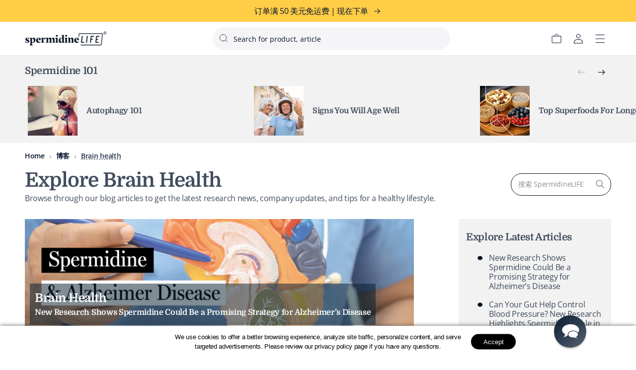

--- FILE ---
content_type: text/html; charset=utf-8
request_url: https://spermidinelife.us/zh/blogs/news/tagged/brain-health
body_size: 40182
content:
<!doctype html>
<html class="no-js" lang="zh-CN">
  <head>
    
    <meta charset="utf-8">
    <meta http-equiv="X-UA-Compatible" content="IE=edge">
    <meta name="viewport" content="width=device-width, initial-scale=1, maximum-scale=1">
    <meta name="theme-color" content="">
    <link rel="canonical" href="https://spermidinelife.us/zh/blogs/news/tagged/brain-health">
    <link rel="preconnect" href="https://cdn.shopify.com" crossorigin><link rel="icon" type="image/png" href="//spermidinelife.us/cdn/shop/files/cell_logo_32x32.png?v=1647897798"><link rel="preconnect" href="https://fonts.shopifycdn.com" crossorigin><title>
      Articles
 &ndash; tagged "BRAIN HEALTH" &ndash; spermidineLIFE® by Longevity Labs, Inc. </title>

    

    

<meta property="og:site_name" content="spermidineLIFE® by Longevity Labs, Inc. ">
<meta property="og:url" content="https://spermidinelife.us/zh/blogs/news/tagged/brain-health">
<meta property="og:title" content="Articles">
<meta property="og:type" content="website">
<meta property="og:description" content="Spermidine is nature’s answer for cellular health. spermidineLIFE® activates the cell’s autophagy process, giving your cells the ability to regenerate and rejuvenate to operate at their highest efficiency."><meta property="og:image" content="http://spermidinelife.us/cdn/shop/files/spermdinelife-social-share-image_ecb8d1c2-2824-43e6-8375-9d7a215c96a9.jpg?v=1692739117">
  <meta property="og:image:secure_url" content="https://spermidinelife.us/cdn/shop/files/spermdinelife-social-share-image_ecb8d1c2-2824-43e6-8375-9d7a215c96a9.jpg?v=1692739117">
  <meta property="og:image:width" content="1200">
  <meta property="og:image:height" content="628"><meta name="twitter:site" content="@longevity_labs"><meta name="twitter:card" content="summary_large_image">
<meta name="twitter:title" content="Articles">
<meta name="twitter:description" content="Spermidine is nature’s answer for cellular health. spermidineLIFE® activates the cell’s autophagy process, giving your cells the ability to regenerate and rejuvenate to operate at their highest efficiency.">


    
	  <script>
  (function () {

    window.YETT_BLACKLIST=[
        /\.intercom\.io/, // Intercom (Support Chat Widget)
        /cdn\.shopify\.com\/shopifycloud\/shopify\/assets\/storefront\/bars/,
        /analytics\.getshogun\.com/,
        /facebook\.com/,
        /klaviyo/,
        /googleoptimize\.com/,
        /refersion\.com/,
        /gladly\.com/,];
    window.YETT_WHITELIST=[];
    
    window.addEventListener('load', (event) => {setTimeout(function () {
        window.yett.unblock(
          /506\.io/
        );
      }, 2000);

      setTimeout(function () {
          window.yett.unblock(
            /\.intercom\.io/
          );
      }, 4000);

      setTimeout(function () {
        window.yett.unblock();
      }, 7000);
    })
  })();


  // https://unpkg.com/yett@0.2.3/dist/yett.min.modern.js
  !function(e,t){"object"==typeof exports&&"undefined"!=typeof module?t(exports):"function"==typeof define&&define.amd?define(["exports"],t):t((e="undefined"!=typeof globalThis?globalThis:e||self).yett={})}(this,(function(e){"use strict";var t="javascript/blocked",r={blacklist:window.YETT_BLACKLIST,whitelist:window.YETT_WHITELIST},i={blacklisted:[]},n=(e,i)=>e&&(!i||i!==t)&&(!r.blacklist||r.blacklist.some((t=>t.test(e))))&&(!r.whitelist||r.whitelist.every((t=>!t.test(e)))),c=function(e){var t=e.getAttribute("src");return r.blacklist&&r.blacklist.every((e=>!e.test(t)))||r.whitelist&&r.whitelist.some((e=>e.test(t)))},s=new MutationObserver((e=>{for(var r=0;r<e.length;r++)for(var{addedNodes:c}=e[r],s=function(e){var r=c[e];if(1===r.nodeType&&"SCRIPT"===r.tagName){var s=r.src,o=r.type;if(n(s,o)){i.blacklisted.push([r,r.type]),r.type=t;r.addEventListener("beforescriptexecute",(function e(i){r.getAttribute("type")===t&&i.preventDefault(),r.removeEventListener("beforescriptexecute",e)})),r.parentElement&&r.parentElement.removeChild(r)}}},o=0;o<c.length;o++)s(o)}));function o(e,t){var r=Object.keys(e);if(Object.getOwnPropertySymbols){var i=Object.getOwnPropertySymbols(e);t&&(i=i.filter((function(t){return Object.getOwnPropertyDescriptor(e,t).enumerable}))),r.push.apply(r,i)}return r}function l(e){for(var t=1;t<arguments.length;t++){var r=null!=arguments[t]?arguments[t]:{};t%2?o(Object(r),!0).forEach((function(t){a(e,t,r[t])})):Object.getOwnPropertyDescriptors?Object.defineProperties(e,Object.getOwnPropertyDescriptors(r)):o(Object(r)).forEach((function(t){Object.defineProperty(e,t,Object.getOwnPropertyDescriptor(r,t))}))}return e}function a(e,t,r){return t in e?Object.defineProperty(e,t,{value:r,enumerable:!0,configurable:!0,writable:!0}):e[t]=r,e}s.observe(document.documentElement,{childList:!0,subtree:!0});var p=document.createElement,u={src:Object.getOwnPropertyDescriptor(HTMLScriptElement.prototype,"src"),type:Object.getOwnPropertyDescriptor(HTMLScriptElement.prototype,"type")};document.createElement=function(){for(var e=arguments.length,r=new Array(e),i=0;i<e;i++)r[i]=arguments[i];if("script"!==r[0].toLowerCase())return p.bind(document)(...r);var c=p.bind(document)(...r);try{Object.defineProperties(c,{src:l(l({},u.src),{},{set(e){n(e,c.type)&&u.type.set.call(this,t),u.src.set.call(this,e)}}),type:l(l({},u.type),{},{get(){var e=u.type.get.call(this);return e===t||n(this.src,e)?null:e},set(e){var r=n(c.src,c.type)?t:e;u.type.set.call(this,r)}})}),c.setAttribute=function(e,t){"type"===e||"src"===e?c[e]=t:HTMLScriptElement.prototype.setAttribute.call(c,e,t)}}catch(e){console.warn("Yett: unable to prevent script execution for script src ",c.src,".\n",'A likely cause would be because you are using a third-party browser extension that monkey patches the "document.createElement" function.')}return c};var b=new RegExp("[|\\{}()[\\]^$+*?.]","g");e.unblock=function(){for(var e=arguments.length,n=new Array(e),o=0;o<e;o++)n[o]=arguments[o];n.length<1?(r.blacklist=[],r.whitelist=[]):(r.blacklist&&(r.blacklist=r.blacklist.filter((e=>n.every((t=>"string"==typeof t?!e.test(t):t instanceof RegExp?e.toString()!==t.toString():void 0))))),r.whitelist&&(r.whitelist=[...r.whitelist,...n.map((e=>{if("string"==typeof e){var t=".*"+e.replace(b,"\\$&")+".*";if(r.whitelist.every((e=>e.toString()!==t.toString())))return new RegExp(t)}else if(e instanceof RegExp&&r.whitelist.every((t=>t.toString()!==e.toString())))return e;return null})).filter(Boolean)]));for(var l=document.querySelectorAll('script[type="'.concat(t,'"]')),a=0;a<l.length;a++){var p=l[a];c(p)&&(i.blacklisted.push([p,"application/javascript"]),p.parentElement.removeChild(p))}var u=0;[...i.blacklisted].forEach(((e,t)=>{var[r,n]=e;if(c(r)){for(var s=document.createElement("script"),o=0;o<r.attributes.length;o++){var l=r.attributes[o];"src"!==l.name&&"type"!==l.name&&s.setAttribute(l.name,r.attributes[o].value)}s.setAttribute("src",r.src),s.setAttribute("type",n||"application/javascript"),document.head.appendChild(s),i.blacklisted.splice(t-u,1),u++}})),r.blacklist&&r.blacklist.length<1&&s.disconnect()},Object.defineProperty(e,"__esModule",{value:!0})}));
</script>

    

    <script src="//spermidinelife.us/cdn/shop/t/118/assets/global.js?v=124287105931944066741736886877" defer="defer"></script>

    

    <script>window.performance && window.performance.mark && window.performance.mark('shopify.content_for_header.start');</script><meta name="google-site-verification" content="4dDph-IqB0q5Jc-trvYNEGhxKLmqlMzwCX8arzuYIyY">
<meta name="facebook-domain-verification" content="leoz05siu0rn3n14b6n43p2awrl4gt">
<meta id="shopify-digital-wallet" name="shopify-digital-wallet" content="/37789335684/digital_wallets/dialog">
<meta name="shopify-checkout-api-token" content="0027474c2dd52eb94569a1fcd004514c">
<meta id="in-context-paypal-metadata" data-shop-id="37789335684" data-venmo-supported="true" data-environment="production" data-locale="zh_CN" data-paypal-v4="true" data-currency="USD">
<link rel="alternate" type="application/atom+xml" title="Feed" href="/zh/blogs/news/tagged/brain-health.atom" />
<link rel="next" href="/zh/blogs/news/tagged/brain-health?page=2">
<link rel="alternate" hreflang="x-default" href="https://spermidinelife.us/blogs/news/tagged/brain-health">
<link rel="alternate" hreflang="en-US" href="https://spermidinelife.us/blogs/news/tagged/brain-health">
<link rel="alternate" hreflang="zh-Hans-US" href="https://spermidinelife.us/zh/blogs/news/tagged/brain-health">
<link rel="alternate" hreflang="pt-US" href="https://spermidinelife.us/pt/blogs/news/tagged/brain-health">
<link rel="alternate" hreflang="fr-US" href="https://spermidinelife.us/fr/blogs/news/tagged/brain-health">
<link rel="alternate" hreflang="es-US" href="https://spermidinelife.us/es/blogs/news/tagged/brain-health">
<script async="async" src="/checkouts/internal/preloads.js?locale=zh-US"></script>
<link rel="preconnect" href="https://shop.app" crossorigin="anonymous">
<script async="async" src="https://shop.app/checkouts/internal/preloads.js?locale=zh-US&shop_id=37789335684" crossorigin="anonymous"></script>
<script id="apple-pay-shop-capabilities" type="application/json">{"shopId":37789335684,"countryCode":"US","currencyCode":"USD","merchantCapabilities":["supports3DS"],"merchantId":"gid:\/\/shopify\/Shop\/37789335684","merchantName":"spermidineLIFE® by Longevity Labs, Inc. ","requiredBillingContactFields":["postalAddress","email","phone"],"requiredShippingContactFields":["postalAddress","email","phone"],"shippingType":"shipping","supportedNetworks":["visa","masterCard","amex","discover","elo","jcb"],"total":{"type":"pending","label":"spermidineLIFE® by Longevity Labs, Inc. ","amount":"1.00"},"shopifyPaymentsEnabled":true,"supportsSubscriptions":true}</script>
<script id="shopify-features" type="application/json">{"accessToken":"0027474c2dd52eb94569a1fcd004514c","betas":["rich-media-storefront-analytics"],"domain":"spermidinelife.us","predictiveSearch":true,"shopId":37789335684,"locale":"zh-cn"}</script>
<script>var Shopify = Shopify || {};
Shopify.shop = "spermidine-life.myshopify.com";
Shopify.locale = "zh-CN";
Shopify.currency = {"active":"USD","rate":"1.0"};
Shopify.country = "US";
Shopify.theme = {"name":"Plug Development - 1\/14\/2025","id":143646359684,"schema_name":"Dawn","schema_version":"2.5.0","theme_store_id":null,"role":"main"};
Shopify.theme.handle = "null";
Shopify.theme.style = {"id":null,"handle":null};
Shopify.cdnHost = "spermidinelife.us/cdn";
Shopify.routes = Shopify.routes || {};
Shopify.routes.root = "/zh/";</script>
<script type="module">!function(o){(o.Shopify=o.Shopify||{}).modules=!0}(window);</script>
<script>!function(o){function n(){var o=[];function n(){o.push(Array.prototype.slice.apply(arguments))}return n.q=o,n}var t=o.Shopify=o.Shopify||{};t.loadFeatures=n(),t.autoloadFeatures=n()}(window);</script>
<script>
  window.ShopifyPay = window.ShopifyPay || {};
  window.ShopifyPay.apiHost = "shop.app\/pay";
  window.ShopifyPay.redirectState = null;
</script>
<script id="shop-js-analytics" type="application/json">{"pageType":"blog"}</script>
<script defer="defer" async type="module" src="//spermidinelife.us/cdn/shopifycloud/shop-js/modules/v2/client.init-shop-cart-sync_DF731VOk.zh-CN.esm.js"></script>
<script defer="defer" async type="module" src="//spermidinelife.us/cdn/shopifycloud/shop-js/modules/v2/chunk.common_BjuTtzQd.esm.js"></script>
<script type="module">
  await import("//spermidinelife.us/cdn/shopifycloud/shop-js/modules/v2/client.init-shop-cart-sync_DF731VOk.zh-CN.esm.js");
await import("//spermidinelife.us/cdn/shopifycloud/shop-js/modules/v2/chunk.common_BjuTtzQd.esm.js");

  window.Shopify.SignInWithShop?.initShopCartSync?.({"fedCMEnabled":true,"windoidEnabled":true});

</script>
<script>
  window.Shopify = window.Shopify || {};
  if (!window.Shopify.featureAssets) window.Shopify.featureAssets = {};
  window.Shopify.featureAssets['shop-js'] = {"shop-cart-sync":["modules/v2/client.shop-cart-sync_BMhtK9E2.zh-CN.esm.js","modules/v2/chunk.common_BjuTtzQd.esm.js"],"init-fed-cm":["modules/v2/client.init-fed-cm_ChKWE8QW.zh-CN.esm.js","modules/v2/chunk.common_BjuTtzQd.esm.js"],"shop-button":["modules/v2/client.shop-button_gLtb4kow.zh-CN.esm.js","modules/v2/chunk.common_BjuTtzQd.esm.js"],"shop-cash-offers":["modules/v2/client.shop-cash-offers_Cd75Qki4.zh-CN.esm.js","modules/v2/chunk.common_BjuTtzQd.esm.js","modules/v2/chunk.modal_DGevVa0B.esm.js"],"init-windoid":["modules/v2/client.init-windoid_BSlVRwR5.zh-CN.esm.js","modules/v2/chunk.common_BjuTtzQd.esm.js"],"shop-toast-manager":["modules/v2/client.shop-toast-manager_RkiWDYQq.zh-CN.esm.js","modules/v2/chunk.common_BjuTtzQd.esm.js"],"init-shop-email-lookup-coordinator":["modules/v2/client.init-shop-email-lookup-coordinator_Y9tTZFdv.zh-CN.esm.js","modules/v2/chunk.common_BjuTtzQd.esm.js"],"init-shop-cart-sync":["modules/v2/client.init-shop-cart-sync_DF731VOk.zh-CN.esm.js","modules/v2/chunk.common_BjuTtzQd.esm.js"],"avatar":["modules/v2/client.avatar_BTnouDA3.zh-CN.esm.js"],"pay-button":["modules/v2/client.pay-button_BMUWv-Xt.zh-CN.esm.js","modules/v2/chunk.common_BjuTtzQd.esm.js"],"init-customer-accounts":["modules/v2/client.init-customer-accounts_BE6_0VRa.zh-CN.esm.js","modules/v2/client.shop-login-button_atjYQZQw.zh-CN.esm.js","modules/v2/chunk.common_BjuTtzQd.esm.js","modules/v2/chunk.modal_DGevVa0B.esm.js"],"init-shop-for-new-customer-accounts":["modules/v2/client.init-shop-for-new-customer-accounts_CnyV3M27.zh-CN.esm.js","modules/v2/client.shop-login-button_atjYQZQw.zh-CN.esm.js","modules/v2/chunk.common_BjuTtzQd.esm.js","modules/v2/chunk.modal_DGevVa0B.esm.js"],"shop-login-button":["modules/v2/client.shop-login-button_atjYQZQw.zh-CN.esm.js","modules/v2/chunk.common_BjuTtzQd.esm.js","modules/v2/chunk.modal_DGevVa0B.esm.js"],"init-customer-accounts-sign-up":["modules/v2/client.init-customer-accounts-sign-up_CwfPmqI7.zh-CN.esm.js","modules/v2/client.shop-login-button_atjYQZQw.zh-CN.esm.js","modules/v2/chunk.common_BjuTtzQd.esm.js","modules/v2/chunk.modal_DGevVa0B.esm.js"],"shop-follow-button":["modules/v2/client.shop-follow-button_CoQ_EElg.zh-CN.esm.js","modules/v2/chunk.common_BjuTtzQd.esm.js","modules/v2/chunk.modal_DGevVa0B.esm.js"],"checkout-modal":["modules/v2/client.checkout-modal_B8hI39mv.zh-CN.esm.js","modules/v2/chunk.common_BjuTtzQd.esm.js","modules/v2/chunk.modal_DGevVa0B.esm.js"],"lead-capture":["modules/v2/client.lead-capture_D_jcpqCM.zh-CN.esm.js","modules/v2/chunk.common_BjuTtzQd.esm.js","modules/v2/chunk.modal_DGevVa0B.esm.js"],"shop-login":["modules/v2/client.shop-login_pDqjq2n4.zh-CN.esm.js","modules/v2/chunk.common_BjuTtzQd.esm.js","modules/v2/chunk.modal_DGevVa0B.esm.js"],"payment-terms":["modules/v2/client.payment-terms_CxygmIZF.zh-CN.esm.js","modules/v2/chunk.common_BjuTtzQd.esm.js","modules/v2/chunk.modal_DGevVa0B.esm.js"]};
</script>
<script>(function() {
  var isLoaded = false;
  function asyncLoad() {
    if (isLoaded) return;
    isLoaded = true;
    var urls = ["https:\/\/static.rechargecdn.com\/assets\/js\/widget.min.js?shop=spermidine-life.myshopify.com","\/\/cdn.shopify.com\/proxy\/6cd285d1555438e8533d27a43eb95b3b1c4320fc964254ac994e1840e555302a\/static.cdn.printful.com\/static\/js\/external\/shopify-product-customizer.js?v=0.28\u0026shop=spermidine-life.myshopify.com\u0026sp-cache-control=cHVibGljLCBtYXgtYWdlPTkwMA","https:\/\/cdn.hyj.mobi\/d\/relevanz.js?cid=13652\u0026custid=22048\u0026shop=spermidine-life.myshopify.com","https:\/\/cdn.attn.tv\/spermidinelife\/dtag.js?shop=spermidine-life.myshopify.com"];
    for (var i = 0; i < urls.length; i++) {
      var s = document.createElement('script');
      s.type = 'text/javascript';
      s.async = true;
      s.src = urls[i];
      var x = document.getElementsByTagName('script')[0];
      x.parentNode.insertBefore(s, x);
    }
  };
  if(window.attachEvent) {
    window.attachEvent('onload', asyncLoad);
  } else {
    window.addEventListener('load', asyncLoad, false);
  }
})();</script>
<script id="__st">var __st={"a":37789335684,"offset":-25200,"reqid":"2451e0ca-9ab1-44c2-bc44-275cddf7fd5a-1768658792","pageurl":"spermidinelife.us\/zh\/blogs\/news\/tagged\/brain-health","s":"blogs-59717222532","u":"2ab629ed8922","p":"blog","rtyp":"blog","rid":59717222532};</script>
<script>window.ShopifyPaypalV4VisibilityTracking = true;</script>
<script id="form-persister">!function(){'use strict';const t='contact',e='new_comment',n=[[t,t],['blogs',e],['comments',e],[t,'customer']],o='password',r='form_key',c=['recaptcha-v3-token','g-recaptcha-response','h-captcha-response',o],s=()=>{try{return window.sessionStorage}catch{return}},i='__shopify_v',u=t=>t.elements[r],a=function(){const t=[...n].map((([t,e])=>`form[action*='/${t}']:not([data-nocaptcha='true']) input[name='form_type'][value='${e}']`)).join(',');var e;return e=t,()=>e?[...document.querySelectorAll(e)].map((t=>t.form)):[]}();function m(t){const e=u(t);a().includes(t)&&(!e||!e.value)&&function(t){try{if(!s())return;!function(t){const e=s();if(!e)return;const n=u(t);if(!n)return;const o=n.value;o&&e.removeItem(o)}(t);const e=Array.from(Array(32),(()=>Math.random().toString(36)[2])).join('');!function(t,e){u(t)||t.append(Object.assign(document.createElement('input'),{type:'hidden',name:r})),t.elements[r].value=e}(t,e),function(t,e){const n=s();if(!n)return;const r=[...t.querySelectorAll(`input[type='${o}']`)].map((({name:t})=>t)),u=[...c,...r],a={};for(const[o,c]of new FormData(t).entries())u.includes(o)||(a[o]=c);n.setItem(e,JSON.stringify({[i]:1,action:t.action,data:a}))}(t,e)}catch(e){console.error('failed to persist form',e)}}(t)}const f=t=>{if('true'===t.dataset.persistBound)return;const e=function(t,e){const n=function(t){return'function'==typeof t.submit?t.submit:HTMLFormElement.prototype.submit}(t).bind(t);return function(){let t;return()=>{t||(t=!0,(()=>{try{e(),n()}catch(t){(t=>{console.error('form submit failed',t)})(t)}})(),setTimeout((()=>t=!1),250))}}()}(t,(()=>{m(t)}));!function(t,e){if('function'==typeof t.submit&&'function'==typeof e)try{t.submit=e}catch{}}(t,e),t.addEventListener('submit',(t=>{t.preventDefault(),e()})),t.dataset.persistBound='true'};!function(){function t(t){const e=(t=>{const e=t.target;return e instanceof HTMLFormElement?e:e&&e.form})(t);e&&m(e)}document.addEventListener('submit',t),document.addEventListener('DOMContentLoaded',(()=>{const e=a();for(const t of e)f(t);var n;n=document.body,new window.MutationObserver((t=>{for(const e of t)if('childList'===e.type&&e.addedNodes.length)for(const t of e.addedNodes)1===t.nodeType&&'FORM'===t.tagName&&a().includes(t)&&f(t)})).observe(n,{childList:!0,subtree:!0,attributes:!1}),document.removeEventListener('submit',t)}))}()}();</script>
<script integrity="sha256-4kQ18oKyAcykRKYeNunJcIwy7WH5gtpwJnB7kiuLZ1E=" data-source-attribution="shopify.loadfeatures" defer="defer" src="//spermidinelife.us/cdn/shopifycloud/storefront/assets/storefront/load_feature-a0a9edcb.js" crossorigin="anonymous"></script>
<script crossorigin="anonymous" defer="defer" src="//spermidinelife.us/cdn/shopifycloud/storefront/assets/shopify_pay/storefront-65b4c6d7.js?v=20250812"></script>
<script data-source-attribution="shopify.dynamic_checkout.dynamic.init">var Shopify=Shopify||{};Shopify.PaymentButton=Shopify.PaymentButton||{isStorefrontPortableWallets:!0,init:function(){window.Shopify.PaymentButton.init=function(){};var t=document.createElement("script");t.src="https://spermidinelife.us/cdn/shopifycloud/portable-wallets/latest/portable-wallets.zh-cn.js",t.type="module",document.head.appendChild(t)}};
</script>
<script data-source-attribution="shopify.dynamic_checkout.buyer_consent">
  function portableWalletsHideBuyerConsent(e){var t=document.getElementById("shopify-buyer-consent"),n=document.getElementById("shopify-subscription-policy-button");t&&n&&(t.classList.add("hidden"),t.setAttribute("aria-hidden","true"),n.removeEventListener("click",e))}function portableWalletsShowBuyerConsent(e){var t=document.getElementById("shopify-buyer-consent"),n=document.getElementById("shopify-subscription-policy-button");t&&n&&(t.classList.remove("hidden"),t.removeAttribute("aria-hidden"),n.addEventListener("click",e))}window.Shopify?.PaymentButton&&(window.Shopify.PaymentButton.hideBuyerConsent=portableWalletsHideBuyerConsent,window.Shopify.PaymentButton.showBuyerConsent=portableWalletsShowBuyerConsent);
</script>
<script data-source-attribution="shopify.dynamic_checkout.cart.bootstrap">document.addEventListener("DOMContentLoaded",(function(){function t(){return document.querySelector("shopify-accelerated-checkout-cart, shopify-accelerated-checkout")}if(t())Shopify.PaymentButton.init();else{new MutationObserver((function(e,n){t()&&(Shopify.PaymentButton.init(),n.disconnect())})).observe(document.body,{childList:!0,subtree:!0})}}));
</script>
<link id="shopify-accelerated-checkout-styles" rel="stylesheet" media="screen" href="https://spermidinelife.us/cdn/shopifycloud/portable-wallets/latest/accelerated-checkout-backwards-compat.css" crossorigin="anonymous">
<style id="shopify-accelerated-checkout-cart">
        #shopify-buyer-consent {
  margin-top: 1em;
  display: inline-block;
  width: 100%;
}

#shopify-buyer-consent.hidden {
  display: none;
}

#shopify-subscription-policy-button {
  background: none;
  border: none;
  padding: 0;
  text-decoration: underline;
  font-size: inherit;
  cursor: pointer;
}

#shopify-subscription-policy-button::before {
  box-shadow: none;
}

      </style>
<script id="sections-script" data-sections="plug-header,footer" defer="defer" src="//spermidinelife.us/cdn/shop/t/118/compiled_assets/scripts.js?19936"></script>
<script>window.performance && window.performance.mark && window.performance.mark('shopify.content_for_header.end');</script>

<script>window.BOLD = window.BOLD || {};
    window.BOLD.common = window.BOLD.common || {};
    window.BOLD.common.Shopify = window.BOLD.common.Shopify || {};
    window.BOLD.common.Shopify.shop = {
      domain: 'spermidinelife.us',
      permanent_domain: 'spermidine-life.myshopify.com',
      url: 'https://spermidinelife.us',
      secure_url: 'https://spermidinelife.us',
      money_format: "${{amount}}",
      currency: "USD"
    };
    window.BOLD.common.Shopify.customer = {
      id: null,
      tags: null,
    };
    window.BOLD.common.Shopify.cart = {"note":null,"attributes":{},"original_total_price":0,"total_price":0,"total_discount":0,"total_weight":0.0,"item_count":0,"items":[],"requires_shipping":false,"currency":"USD","items_subtotal_price":0,"cart_level_discount_applications":[],"checkout_charge_amount":0};
    window.BOLD.common.template = 'blog';window.BOLD.common.Shopify.formatMoney = function(money, format) {
        function n(t, e) {
            return "undefined" == typeof t ? e : t
        }
        function r(t, e, r, i) {
            if (e = n(e, 2),
                r = n(r, ","),
                i = n(i, "."),
            isNaN(t) || null == t)
                return 0;
            t = (t / 100).toFixed(e);
            var o = t.split(".")
                , a = o[0].replace(/(\d)(?=(\d\d\d)+(?!\d))/g, "$1" + r)
                , s = o[1] ? i + o[1] : "";
            return a + s
        }
        "string" == typeof money && (money = money.replace(".", ""));
        var i = ""
            , o = /\{\{\s*(\w+)\s*\}\}/
            , a = format || window.BOLD.common.Shopify.shop.money_format || window.Shopify.money_format || "$ {{ amount }}";
        switch (a.match(o)[1]) {
            case "amount":
                i = r(money, 2, ",", ".");
                break;
            case "amount_no_decimals":
                i = r(money, 0, ",", ".");
                break;
            case "amount_with_comma_separator":
                i = r(money, 2, ".", ",");
                break;
            case "amount_no_decimals_with_comma_separator":
                i = r(money, 0, ".", ",");
                break;
            case "amount_with_space_separator":
                i = r(money, 2, " ", ",");
                break;
            case "amount_no_decimals_with_space_separator":
                i = r(money, 0, " ", ",");
                break;
            case "amount_with_apostrophe_separator":
                i = r(money, 2, "'", ".");
                break;
        }
        return a.replace(o, i);
    };
    window.BOLD.common.Shopify.saveProduct = function (handle, product) {
      if (typeof handle === 'string' && typeof window.BOLD.common.Shopify.products[handle] === 'undefined') {
        if (typeof product === 'number') {
          window.BOLD.common.Shopify.handles[product] = handle;
          product = { id: product };
        }
        window.BOLD.common.Shopify.products[handle] = product;
      }
    };
    window.BOLD.common.Shopify.saveVariant = function (variant_id, variant) {
      if (typeof variant_id === 'number' && typeof window.BOLD.common.Shopify.variants[variant_id] === 'undefined') {
        window.BOLD.common.Shopify.variants[variant_id] = variant;
      }
    };window.BOLD.common.Shopify.products = window.BOLD.common.Shopify.products || {};
    window.BOLD.common.Shopify.variants = window.BOLD.common.Shopify.variants || {};
    window.BOLD.common.Shopify.handles = window.BOLD.common.Shopify.handles || {};window.BOLD.common.Shopify.saveProduct(null, null);window.BOLD.apps_installed = {"Product Upsell":3,"Quickbooks":1,"Store Locator":1} || {};window.BOLD.common.Shopify.metafields = window.BOLD.common.Shopify.metafields || {};window.BOLD.common.Shopify.metafields["bold_rp"] = {};window.BOLD.common.Shopify.metafields["bold_csp_defaults"] = {};window.BOLD.common.cacheParams = window.BOLD.common.cacheParams || {};
</script><link href="//spermidinelife.us/cdn/shop/t/118/assets/bold-upsell.css?v=51915886505602322711736886877" rel="stylesheet" type="text/css" media="all" />
<link href="//spermidinelife.us/cdn/shop/t/118/assets/bold-upsell-custom.css?v=150135899998303055901736886877" rel="stylesheet" type="text/css" media="all" />
<style data-shopify>
      @font-face {
  font-family: "Open Sans";
  font-weight: 400;
  font-style: normal;
  font-display: swap;
  src: url("//spermidinelife.us/cdn/fonts/open_sans/opensans_n4.c32e4d4eca5273f6d4ee95ddf54b5bbb75fc9b61.woff2") format("woff2"),
       url("//spermidinelife.us/cdn/fonts/open_sans/opensans_n4.5f3406f8d94162b37bfa232b486ac93ee892406d.woff") format("woff");
}

@font-face {
  font-family: Domine;
  font-weight: 400;
  font-style: normal;
  font-display: swap;
  src: url("//spermidinelife.us/cdn/fonts/domine/domine_n4.db7650f19fc5819add9c727a32f1ba7f15f89a56.woff2") format("woff2"),
       url("//spermidinelife.us/cdn/fonts/domine/domine_n4.83c0c395d9dcec3568e66c3b52408e6068a5dba8.woff") format("woff");
}

@font-face {
  font-family: "Open Sans";
  font-weight: 600;
  font-style: normal;
  font-display: swap;
  src: url("//spermidinelife.us/cdn/fonts/open_sans/opensans_n6.15aeff3c913c3fe570c19cdfeed14ce10d09fb08.woff2") format("woff2"),
       url("//spermidinelife.us/cdn/fonts/open_sans/opensans_n6.14bef14c75f8837a87f70ce22013cb146ee3e9f3.woff") format("woff");
}

      @font-face {
  font-family: "Open Sans";
  font-weight: 700;
  font-style: normal;
  font-display: swap;
  src: url("//spermidinelife.us/cdn/fonts/open_sans/opensans_n7.a9393be1574ea8606c68f4441806b2711d0d13e4.woff2") format("woff2"),
       url("//spermidinelife.us/cdn/fonts/open_sans/opensans_n7.7b8af34a6ebf52beb1a4c1d8c73ad6910ec2e553.woff") format("woff");
}

      @font-face {
  font-family: Domine;
  font-weight: 700;
  font-style: normal;
  font-display: swap;
  src: url("//spermidinelife.us/cdn/fonts/domine/domine_n7.d520ceeab5a578be739293e6dc0db2ca7409e6d8.woff2") format("woff2"),
       url("//spermidinelife.us/cdn/fonts/domine/domine_n7.158567a933096dbe302df89a999ec132c98f0b81.woff") format("woff");
}

:root {
        --font-body-family: "Open Sans", sans-serif;
        --font-body-style: normal;
        --font-body-weight: 400;

        --font-heading-family: Domine, serif;
        --font-heading-style: normal;
        --font-heading-weight: 400;

        --font-body-scale: 1.0;
        --font-heading-scale: 1.0;

        --color-base-text: 0, 17, 40;
        --color-base-background-1: 255, 255, 255;
        --color-base-background-2: 254, 252, 241;
        --color-base-solid-button-labels: 255, 255, 255;
        --color-base-outline-button-labels: 0, 17, 40;
        --color-base-accent-1: 0, 17, 40;
        --color-base-accent-2: 255, 205, 70;
        --payment-terms-background-color: #FFFFFF;

        --gradient-base-background-1: #FFFFFF;
        --gradient-base-background-2: #fefcf1;
        --gradient-base-accent-1: #001128;
        --gradient-base-accent-2: #ffcd46;

        --page-width: 160rem;
        --page-width-margin: 2rem;--site-gutter: 50px;
        --site-gutter-mobile: 15px;

        --grid-gutter: 24px;
        --grid-gutter-mobile: 16px;}

      *,
      *::before,
      *::after {
        box-sizing: inherit;
      }

      html {
        box-sizing: border-box;
        font-size: calc(var(--font-body-scale) * 62.5%);
        height: 100%;
      }

      body {
        display: grid;
        grid-template-rows: auto auto 1fr auto;
        grid-template-columns: 100%;
        min-height: 100%;
        margin: 0;
        font-size: 1.5rem;
        letter-spacing: 0.06rem;
        line-height: calc(1.5 / var(--font-body-scale));
        font-family: var(--font-body-family);
        font-style: var(--font-body-style);
        font-weight: var(--font-body-weight);
      }

      @media screen and (min-width: 750px) {
        body {
          font-size: 1.6rem;
        }
      }/* Hides preview bar, can remove after initial development. */
      html {
        padding-bottom: 0 !important;
      }
      /* #preview-bar-iframe {
        display: none !important;
        height: 0 !important;
        padding: 0 !important;
      } */

      hidden {
        display: none !important;
      }

      @media (max-width: 1399px) {
        .plug-header-desktop-only {
            display: none !important;
        }
      }

      @media (min-width: 1400px) {
        .plug-header-mobile-only {
            display: none !important;
        }
      }

      .ratio-box {
        display: block;
        position: relative;
      }

      .ratio-box-square {
        padding-top: 100%;
      }

      .ratio-box-16x9 {
        padding-top: 56.25%;
      }

      .ratio-img {
        bottom: 0;
        display: block;
        left: 0;
        margin: auto;
        max-width: 100%;
        max-height: 100%;
        object-fit: contain;
        position: absolute;
        right: 0;
        top: 0;
      }
      .ratio-img.full-width { width: 100%; }
      .ratio-img.full-height { height: 100%; }
      .ratio-img.fit-cover {
        height: 100%;
        object-fit: cover;
        width: 100%;
      }</style>

    <link href="//spermidinelife.us/cdn/shop/t/118/assets/base.css?v=103786816535213793111736886877" rel="stylesheet" type="text/css" media="all" />
<link rel="preload" as="font" href="//spermidinelife.us/cdn/fonts/open_sans/opensans_n4.c32e4d4eca5273f6d4ee95ddf54b5bbb75fc9b61.woff2" type="font/woff2" crossorigin><link rel="preload" as="font" href="//spermidinelife.us/cdn/fonts/domine/domine_n4.db7650f19fc5819add9c727a32f1ba7f15f89a56.woff2" type="font/woff2" crossorigin><link rel="stylesheet" href="//spermidinelife.us/cdn/shop/t/118/assets/component-predictive-search.css?v=10425135875555615991736886877" media="print" onload="this.media='all'"><script>document.documentElement.className = document.documentElement.className.replace('no-js', 'js');
    if (Shopify.designMode) {
      document.documentElement.classList.add('shopify-design-mode');
    }
    </script><script>
  (function () {
    function isApple() {
      const ua = navigator.userAgent;
      if (/android/i.test(ua)) {
        return false;
      // We add window.MSStream below, since Microsoft injected the word iPhone in IE11's userAgent.
      } else if (
        (/iPad|iPhone|iPod/.test(ua) && !window.MSStream)
        || (navigator.platform === 'MacIntel')
      ) {
        return true;
      }
    }
    if (isApple()) {
      document.getElementsByTagName('html')[0].classList.add('apple');
    }
  })();
</script>


    
    <!-- Anti-flicker snippet (recommended)  -->
    <style>.async-hide { opacity: 0 !important} </style>
    <script>(function(a,s,y,n,c,h,i,d,e){s.className+=' '+y;h.start=1*new Date;
    h.end=i=function(){s.className=s.className.replace(RegExp(' ?'+y),'')};
    (a[n]=a[n]||[]).hide=h;setTimeout(function(){i();h.end=null},c);h.timeout=c;
    })(window,document.documentElement,'async-hide','dataLayer',0,
    {'GTM-MDL76QW':true});</script>
    <script src="https://www.googleoptimize.com/optimize.js?id=GTM-MDL76QW" defer></script>

    
<link href="//spermidinelife.us/cdn/shop/t/118/assets/custom.css?v=100926334440249300091736886877" rel="stylesheet" type="text/css" media="all" />

  <script type="text/javascript"> var _support = _support || { 'ui': {}, 'user': {} };  _support['account'] = 'longevitylabs';  _support['ui']['contactMode'] = 'default';  _support['ui']['enableKb'] = 'true';  _support['ui']['styles'] = {    widgetColor: 'rgb(255, 205, 70)',    gradient: true,  };  _support['ui']['shoutboxFacesMode'] = 'default';  _support['ui']['shoutboxHeaderLogo'] = true;  _support['ui']['widget'] = {    icon: 'chat',    displayOn: 'all',    fontSize: 'default',    allowBotProcessing: true,    label: {      text: 'Let us know if you have any questions! &#128522;',      mode: "none",      delay: 3,      duration: 30,    },    position: 'bottom-right',    size: '60',    mobilePosition: 'bottom-right',    mobileSize: '55'  };  _support['apps'] = {    faq: {"enabled":true},    recentConversations: {},    orders: {"enabled":true,"enable_notes":false}  };</script>
    
<!-- BEGIN app block: shopify://apps/ok-capsule-supplement-packs/blocks/okc_pack_builder_analytics/af96bdde-15ed-4576-95e2-7ec9379641b9 --><script defer src="https://pb-prod.okcapsule.app/assets/js/okc-pack-builder-analytics.js">
</script>

<!-- END app block --><!-- BEGIN app block: shopify://apps/reamaze-live-chat-helpdesk/blocks/reamaze-config/ef7a830c-d722-47c6-883b-11db06c95733 -->

  <script type="text/javascript" async src="https://cdn.reamaze.com/assets/reamaze-loader.js"></script>

  <script type="text/javascript">
    var _support = _support || { 'ui': {}, 'user': {} };
    _support.account = 'longevitylabs';
  </script>

  

  
    <!-- reamaze_embeddable_49481_s -->
<!-- Embeddable - SpermidineLIFE Chat -->
<script type="text/javascript">
  var _support = _support || { 'ui': {}, 'user': {} };
  _support['account'] = 'longevitylabs';
  _support['ui']['contactMode'] = 'default';
  _support['ui']['enableKb'] = 'true';
  _support['ui']['styles'] = {
    widgetColor: 'rgb(0, 18, 40)',
    gradient: true,
  };
  _support['ui']['shoutboxFacesMode'] = 'default';
  _support['ui']['shoutboxHeaderLogo'] = true;
  _support['ui']['widget'] = {
    icon: 'chat',
    displayOn: 'all',
    fontSize: 'default',
    allowBotProcessing: true,
    slug: 'longevity-labs-inc-chat-slash-contact-form-shoutbox',
    label: {
      text: 'Let us know if you have any questions! &#128522;',
      mode: "none",
      delay: 3,
      duration: 30,
    },
    position: 'bottom-right',
    size: '60',
    mobilePosition: 'bottom-right',
    mobileSize: '55'
  };
  _support['apps'] = {
    faq: {"enabled":true},
    recentConversations: {},
    orders: {"enabled":true,"enable_notes":false},
    shopper: {}
  };
</script>
<!-- reamaze_embeddable_49481_e -->

  





<!-- END app block --><!-- BEGIN app block: shopify://apps/cartix/blocks/app-embed/e1e19d44-60f2-4f05-8156-49ac0f614adf --><script>
  if (Shopify.designMode) {
    const domElement = document.body || document;

    $on = (e,d,g,h,b)=>e.addEventListener(d,c=>{for(d=e,b=c.target;b!=d;)b.matches(g)?h.call(d=b,c,b):b=b.parentNode})

    $on(domElement, 'submit', 'form[action*="/cart/add"]', (e, matched) => {
      e.preventDefault()
      e.stopPropagation()
      let form = matched.closest('form[action*="/cart/add"]')
      console.log(form)
      const rawPayload = new FormData(form)
      window.CD_ADDTOCART(rawPayload)
    })

    $on(domElement, 'click', 'form[action*="/cart/add"] [type="submit"]', (e, matched) => {
      e.preventDefault()
      e.stopPropagation()
      let form = matched.closest('form[action*="/cart/add"]')
      console.log(form)
      const rawPayload = new FormData(form)
      window.CD_ADDTOCART(rawPayload)
    })

    $on(domElement, 'click', 'a[href*="/cart"]', (e, matched) => {
      e.preventDefault()
      e.stopPropagation()
      window.CD_OPENCART()
    })
  }
</script>

<script type="text/javascript" async src="https://cartdrawer.nyc3.cdn.digitaloceanspaces.com/prod/cart-drawer.js?shop=spermidine-life.myshopify.com" data-cartix-version="2.3.45"></script>

<!-- END app block --><!-- BEGIN app block: shopify://apps/yotpo-product-reviews/blocks/settings/eb7dfd7d-db44-4334-bc49-c893b51b36cf -->


  <script type="text/javascript" src="https://cdn-widgetsrepository.yotpo.com/v1/loader/L3CaV3GBmv6FfL5YUmcAslxZi3z68UEeqYnry3Ik?languageCode=zh-CN" async></script>



  
<!-- END app block --><!-- BEGIN app block: shopify://apps/eg-auto-add-to-cart/blocks/app-embed/0f7d4f74-1e89-4820-aec4-6564d7e535d2 -->










  
    <script
      async
      type="text/javascript"
      src="https://cdn.506.io/eg/script.js?shop=spermidine-life.myshopify.com&v=7"
    ></script>
  



  <meta id="easygift-shop" itemid="c2hvcF8kXzE3Njg2NTg3OTI=" content="{&quot;isInstalled&quot;:true,&quot;installedOn&quot;:&quot;2022-04-21T20:36:01.450Z&quot;,&quot;appVersion&quot;:&quot;3.0&quot;,&quot;subscriptionName&quot;:&quot;Unlimited&quot;,&quot;cartAnalytics&quot;:true,&quot;freeTrialEndsOn&quot;:&quot;2022-04-26T20:36:02.125Z&quot;,&quot;settings&quot;:{&quot;reminderBannerStyle&quot;:{&quot;position&quot;:{&quot;horizontal&quot;:&quot;right&quot;,&quot;vertical&quot;:&quot;bottom&quot;},&quot;imageUrl&quot;:null,&quot;closingMode&quot;:&quot;doNotAutoClose&quot;,&quot;cssStyles&quot;:&quot;&quot;,&quot;displayAfter&quot;:5,&quot;headerText&quot;:&quot;&quot;,&quot;primaryColor&quot;:&quot;#000000&quot;,&quot;reshowBannerAfter&quot;:&quot;everyNewSession&quot;,&quot;selfcloseAfter&quot;:5,&quot;showImage&quot;:false,&quot;subHeaderText&quot;:&quot;&quot;},&quot;addedItemIdentifier&quot;:&quot;_Gifted&quot;,&quot;ignoreOtherAppLineItems&quot;:null,&quot;customVariantsInfoLifetimeMins&quot;:1440,&quot;redirectPath&quot;:null,&quot;ignoreNonStandardCartRequests&quot;:false,&quot;bannerStyle&quot;:{&quot;position&quot;:{&quot;horizontal&quot;:&quot;right&quot;,&quot;vertical&quot;:&quot;bottom&quot;},&quot;primaryColor&quot;:&quot;#000000&quot;,&quot;cssStyles&quot;:null},&quot;themePresetId&quot;:&quot;0&quot;,&quot;notificationStyle&quot;:{&quot;position&quot;:{&quot;horizontal&quot;:&quot;right&quot;,&quot;vertical&quot;:&quot;center&quot;},&quot;primaryColor&quot;:&quot;#3A3A3A&quot;,&quot;duration&quot;:&quot;10&quot;,&quot;cssStyles&quot;:&quot;#aca-notifications-wrapper {\n  display: block;\n  top: 50%;\n  -webkit-transform: translate(0,-50%);\n  -moz-transform: translate(0,-50%);\n  -ms-transform: translate(0,-50%);\n  -o-transform: translate(0,-50%);\n  transform: translate(0,-50%);\n  right: 0;\n  position: fixed;\n  z-index: 99999999;\n  max-height: 100%;\n  overflow: auto;\n}\n.aca-notification-container {\n  display: flex;\n  flex-direction: row;\n  text-align: left;\n  font-size: 16px;\n  margin: 12px;\n  padding: 8px;\n  background-color: #FFFFFF;\n  width: fit-content;\n  box-shadow: rgb(170 170 170) 0px 0px 5px;\n  border-radius: 8px;\n  opacity: 0;\n  transition: opacity 0.4s ease-in-out;\n}\n.aca-notification-container .aca-notification-image {\n  display: flex;\n  align-items: center;\n  justify-content: center;\n  min-height: 60px;\n  min-width: 60px;\n  height: 60px;\n  width: 60px;\n  background-color: #FFFFFF;\n  margin: 8px;\n}\n.aca-notification-image img {\n  display: block;\n  max-width: 100%;\n  max-height: 100%;\n  width: auto;\n  height: auto;\n  border-radius: 6px;\n  box-shadow: rgba(99, 115, 129, 0.29) 0px 0px 4px 1px;\n}\n.aca-notification-container .aca-notification-text {\n  flex-grow: 1;\n  margin: 8px;\n  max-width: 260px;\n}\n.aca-notification-heading {\n  font-size: 24px;\n  margin: 0 0 0.3em 0;\n  line-height: normal;\n  word-break: break-word;\n  line-height: 1.2;\n  max-height: 3.6em;\n  overflow: hidden;\n  color: #3A3A3A;\n}\n.aca-notification-subheading {\n  font-size: 18px;\n  margin: 0;\n  line-height: normal;\n  word-break: break-word;\n  line-height: 1.4;\n  max-height: 5.6em;\n  overflow: hidden;\n  color: #3A3A3A;\n}\n@media screen and (max-width: 450px) {\n  #aca-notifications-wrapper {\n    left: 0;\n    right: 0;\n  }\n  .aca-notification-container {\n    width: auto;\n  }\n.aca-notification-container .aca-notification-text {\n    max-width: none;\n  }\n}&quot;,&quot;hasCustomizations&quot;:false},&quot;fetchCartData&quot;:true,&quot;useLocalStorage&quot;:{&quot;expiryMinutes&quot;:null,&quot;enabled&quot;:false},&quot;popupStyle&quot;:{&quot;showProductLink&quot;:false,&quot;primaryColor&quot;:&quot;#3A3A3A&quot;,&quot;secondaryColor&quot;:&quot;#3A3A3A&quot;,&quot;cssStyles&quot;:&quot;#aca-modal {\n  position: fixed;\n  left: 0;\n  top: 0;\n  width: 100%;\n  height: 100%;\n  background: rgba(0, 0, 0, 0.5);\n  z-index: 99999999;\n  overflow-x: hidden;\n  overflow-y: auto;\n  display: block;\n}\n#aca-modal-wrapper {\n  display: flex;\n  align-items: center;\n  width: 80%;\n  height: auto;\n  max-width: 1000px;\n  min-height: calc(100% - 60px);\n  margin: 30px auto;\n}\n#aca-modal-container {\n  position: relative;\n  display: flex;\n  flex-direction: column;\n  align-items: center;\n  justify-content: center;\n  box-shadow: 0 0 1.5rem rgba(17, 17, 17, 0.7);\n  width: 100%;\n  padding: 20px;\n  background-color: #FFFFFF;\n}\n#aca-close-icon-container {\n  position: absolute;\n  top: 12px;\n  right: 12px;\n  width: 25px;\n  display: none;\n}\n#aca-close-icon {\n  stroke: #333333;\n}\n#aca-modal-custom-image-container {\n  background-color: #FFFFFF;\n  margin: 0.5em 0;\n}\n#aca-modal-custom-image-container img {\n  display: block;\n  min-width: 60px;\n  min-height: 60px;\n  max-width: 200px;\n  max-height: 200px;\n  width: auto;\n  height: auto;\n}\n#aca-modal-headline {\n  text-align: center;\n  text-transform: none;\n  letter-spacing: normal;\n  margin: 0.5em 0;\n  font-size: 30px;\n  color: #3A3A3A;\n}\n#aca-modal-subheadline {\n  text-align: center;\n  font-weight: normal;\n  margin: 0 0 0.5em 0;\n  font-size: 20px;\n  color: #3A3A3A;\n}\n#aca-products-container {\n  display: flex;\n  align-items: flex-start;\n  justify-content: center;\n  flex-wrap: wrap;\n  width: 85%;\n}\n#aca-products-container .aca-product {\n  text-align: center;\n  margin: 30px;\n  width: 200px;\n}\n.aca-product-image {\n  display: flex;\n  align-items: center;\n  justify-content: center;\n  width: 100%;\n  height: 200px;\n  background-color: #FFFFFF;\n  margin-bottom: 1em;\n}\n.aca-product-image img {\n  display: block;\n  max-width: 100%;\n  max-height: 100%;\n  width: auto;\n  height: auto;\n}\n.aca-product-name, .aca-subscription-name {\n  color: #333333;\n  line-height: inherit;\n  word-break: break-word;\n  font-size: 16px;\n}\n.aca-product-price {\n  color: #333333;\n  line-height: inherit;\n  font-size: 16px;\n}\n.aca-subscription-label {\n  color: #333333;\n  line-height: inherit;\n  word-break: break-word;\n  font-weight: 600;\n  font-size: 16px;\n}\n.aca-product-dropdown {\n  position: relative;\n  display: flex;\n  align-items: center;\n  cursor: pointer;\n  width: 100%;\n  height: 42px;\n  background-color: #FFFFFF;\n  line-height: inherit;\n  margin-bottom: 1em;\n}\n.aca-product-dropdown .dropdown-icon {\n  position: absolute;\n  right: 8px;\n  height: 12px;\n  width: 12px;\n  fill: #E1E3E4;\n}\n.aca-product-dropdown select::before,\n.aca-product-dropdown select::after {\n  box-sizing: border-box;\n}\nselect.aca-product-dropdown::-ms-expand {\n  display: none;\n}\n.aca-product-dropdown select {\n  box-sizing: border-box;\n  background-color: transparent;\n  border: none;\n  margin: 0;\n  cursor: inherit;\n  line-height: inherit;\n  outline: none;\n  -moz-appearance: none;\n  -webkit-appearance: none;\n  appearance: none;\n  background-image: none;\n  border-top-left-radius: 0;\n  border-top-right-radius: 0;\n  border-bottom-right-radius: 0;\n  border-bottom-left-radius: 0;\n  z-index: 1;\n  width: 100%;\n  height: 100%;\n  cursor: pointer;\n  border: 1px solid #E1E3E4;\n  border-radius: 2px;\n  color: #333333;\n  padding: 0 30px 0 10px;\n  font-size: 15px;\n}\n.aca-product-button {\n  border: none;\n  cursor: pointer;\n  width: 100%;\n  min-height: 42px;\n  word-break: break-word;\n  padding: 8px 14px;\n  background-color: #3A3A3A;\n  text-transform: uppercase;\n  line-height: inherit;\n  border: 1px solid transparent;\n  border-radius: 2px;\n  font-size: 14px;\n  color: #FFFFFF;\n  font-weight: bold;\n  letter-spacing: 1.039px;\n}\n.aca-product-button.aca-product-out-of-stock-button {\n  cursor: default;\n  border: 1px solid #3A3A3A;\n  background-color: #FFFFFF;\n  color: #3A3A3A;\n}\n#aca-bottom-close {\n  cursor: pointer;\n  text-align: center;\n  word-break: break-word;\n  color: #3A3A3A;\n  font-size: 16px;\n}\n@media screen and (max-width: 700px) {\n  #aca-products-container {\n    justify-content: center;\n    width: 90%;\n    padding: 0;\n  }\n}\n@media screen and (max-width: 450px) {\n  #aca-modal-wrapper {\n    width: 90%;\n  }\n  #aca-products-container {\n    width: 90%;\n  }\n  #aca-close-icon-container {\n    display: block;\n  }\n  #aca-products-container .aca-product {\n    width: 90%;\n    margin: 20px 0;\n  }\n  .aca-product-image {\n    height: auto;\n  }\n}&quot;,&quot;hasCustomizations&quot;:false,&quot;addButtonText&quot;:&quot;Select&quot;,&quot;dismissButtonText&quot;:&quot;Close&quot;,&quot;outOfStockButtonText&quot;:&quot;Out of Stock&quot;,&quot;imageUrl&quot;:null,&quot;subscriptionLabel&quot;:&quot;Subscription Plan&quot;},&quot;refreshAfterBannerClick&quot;:false,&quot;disableReapplyRules&quot;:false,&quot;disableReloadOnFailedAddition&quot;:false,&quot;autoReloadCartPage&quot;:false,&quot;ajaxRedirectPath&quot;:null,&quot;allowSimultaneousRequests&quot;:false,&quot;applyRulesOnCheckout&quot;:true,&quot;enableCartCtrlOverrides&quot;:false,&quot;scriptSettings&quot;:{&quot;branding&quot;:{&quot;show&quot;:false,&quot;removalRequestSent&quot;:null},&quot;productPageRedirection&quot;:{&quot;enabled&quot;:false,&quot;products&quot;:[],&quot;redirectionURL&quot;:&quot;\/&quot;},&quot;debugging&quot;:{&quot;enabled&quot;:false,&quot;enabledOn&quot;:null,&quot;stringifyObj&quot;:false},&quot;customCSS&quot;:null,&quot;delayUpdates&quot;:2000,&quot;decodePayload&quot;:false,&quot;hideAlertsOnFrontend&quot;:false,&quot;removeEGPropertyFromSplitActionLineItems&quot;:false,&quot;fetchProductInfoFromSavedDomain&quot;:false,&quot;enableBuyNowInterceptions&quot;:false,&quot;removeProductsAddedFromExpiredRules&quot;:false,&quot;useFinalPrice&quot;:false,&quot;hideGiftedPropertyText&quot;:false,&quot;fetchCartDataBeforeRequest&quot;:false}},&quot;translations&quot;:null,&quot;defaultLocale&quot;:&quot;en&quot;,&quot;shopDomain&quot;:&quot;spermidinelife.us&quot;}">


<script defer>
  (async function() {
    try {

      const blockVersion = "v3"
      if (blockVersion != "v3") {
        return
      }

      let metaErrorFlag = false;
      if (metaErrorFlag) {
        return
      }

      // Parse metafields as JSON
      const metafields = {"easygift-rule-692d3fe46772267072ec0959":{"schedule":{"enabled":true,"starts":"2025-12-01T07:11:00Z","ends":"2025-12-02T19:00:00Z"},"trigger":{"productTags":{"targets":[],"collectionInfo":null,"sellingPlan":null},"type":"cartValue","minCartValue":100,"hasUpperCartValue":false,"upperCartValue":null,"products":[],"collections":[],"condition":null,"conditionMin":null,"conditionMax":null,"collectionSellingPlanType":null},"action":{"notification":{"enabled":false,"headerText":null,"subHeaderText":null,"showImage":false,"imageUrl":""},"discount":{"type":"shpPromo","title":"PRO10","code":"PRO10","id":"gid:\/\/shopify\/DiscountCodeNode\/1766099746948","createdByEasyGift":false,"issue":null,"easygiftAppDiscount":false,"value":null,"discountType":null},"popupOptions":{"headline":null,"subHeadline":null,"showItemsPrice":false,"popupDismissable":false,"imageUrl":null,"persistPopup":false,"rewardQuantity":1,"showDiscountedPrice":false,"hideOOSItems":false,"showVariantsSeparately":false},"banner":{"enabled":false,"headerText":null,"imageUrl":null,"subHeaderText":null,"showImage":false,"displayAfter":"5","closingMode":"doNotAutoClose","selfcloseAfter":"5","reshowBannerAfter":"everyNewSession","redirectLink":null},"type":"addAutomatically","products":[{"name":"spermidineLIFE® Pro+ 4300mg 10 Pack - Default Title","variantId":"40789099643012","variantGid":"gid:\/\/shopify\/ProductVariant\/40789099643012","productGid":"gid:\/\/shopify\/Product\/6918577553540","quantity":1,"handle":"spermidinelife-pro-10-pack","price":"149.00"}],"limit":1,"preventProductRemoval":false,"addAvailableProducts":false},"targeting":{"link":{"destination":null,"data":null,"cookieLifetime":14},"additionalCriteria":{"geo":{"include":[],"exclude":[]},"type":null,"customerTags":[],"customerTagsExcluded":[],"customerId":[],"orderCount":null,"hasOrderCountMax":false,"orderCountMax":null,"totalSpent":null,"hasTotalSpentMax":false,"totalSpentMax":null},"type":"all"},"settings":{"worksInReverse":true,"runsOncePerSession":false,"preventAddedItemPurchase":false,"showReminderBanner":false},"_id":"692d3fe46772267072ec0959","name":"FREE Pro 10","store":"6261c0107b9ab402ab5e2cad","shop":"spermidine-life","active":true,"translations":null,"createdAt":"2025-12-01T07:12:36.714Z","updatedAt":"2025-12-01T07:12:36.714Z","__v":0}};

      // Process metafields in JavaScript
      let savedRulesArray = [];
      for (const [key, value] of Object.entries(metafields)) {
        if (value) {
          for (const prop in value) {
            // avoiding Object.Keys for performance gain -- no need to make an array of keys.
            savedRulesArray.push(value);
            break;
          }
        }
      }

      const metaTag = document.createElement('meta');
      metaTag.id = 'easygift-rules';
      metaTag.content = JSON.stringify(savedRulesArray);
      metaTag.setAttribute('itemid', 'cnVsZXNfJF8xNzY4NjU4Nzky');

      document.head.appendChild(metaTag);
      } catch (err) {
        
      }
  })();
</script>


  <script
    type="text/javascript"
    defer
  >

    (function () {
      try {
        window.EG_INFO = window.EG_INFO || {};
        var shopInfo = {"isInstalled":true,"installedOn":"2022-04-21T20:36:01.450Z","appVersion":"3.0","subscriptionName":"Unlimited","cartAnalytics":true,"freeTrialEndsOn":"2022-04-26T20:36:02.125Z","settings":{"reminderBannerStyle":{"position":{"horizontal":"right","vertical":"bottom"},"imageUrl":null,"closingMode":"doNotAutoClose","cssStyles":"","displayAfter":5,"headerText":"","primaryColor":"#000000","reshowBannerAfter":"everyNewSession","selfcloseAfter":5,"showImage":false,"subHeaderText":""},"addedItemIdentifier":"_Gifted","ignoreOtherAppLineItems":null,"customVariantsInfoLifetimeMins":1440,"redirectPath":null,"ignoreNonStandardCartRequests":false,"bannerStyle":{"position":{"horizontal":"right","vertical":"bottom"},"primaryColor":"#000000","cssStyles":null},"themePresetId":"0","notificationStyle":{"position":{"horizontal":"right","vertical":"center"},"primaryColor":"#3A3A3A","duration":"10","cssStyles":"#aca-notifications-wrapper {\n  display: block;\n  top: 50%;\n  -webkit-transform: translate(0,-50%);\n  -moz-transform: translate(0,-50%);\n  -ms-transform: translate(0,-50%);\n  -o-transform: translate(0,-50%);\n  transform: translate(0,-50%);\n  right: 0;\n  position: fixed;\n  z-index: 99999999;\n  max-height: 100%;\n  overflow: auto;\n}\n.aca-notification-container {\n  display: flex;\n  flex-direction: row;\n  text-align: left;\n  font-size: 16px;\n  margin: 12px;\n  padding: 8px;\n  background-color: #FFFFFF;\n  width: fit-content;\n  box-shadow: rgb(170 170 170) 0px 0px 5px;\n  border-radius: 8px;\n  opacity: 0;\n  transition: opacity 0.4s ease-in-out;\n}\n.aca-notification-container .aca-notification-image {\n  display: flex;\n  align-items: center;\n  justify-content: center;\n  min-height: 60px;\n  min-width: 60px;\n  height: 60px;\n  width: 60px;\n  background-color: #FFFFFF;\n  margin: 8px;\n}\n.aca-notification-image img {\n  display: block;\n  max-width: 100%;\n  max-height: 100%;\n  width: auto;\n  height: auto;\n  border-radius: 6px;\n  box-shadow: rgba(99, 115, 129, 0.29) 0px 0px 4px 1px;\n}\n.aca-notification-container .aca-notification-text {\n  flex-grow: 1;\n  margin: 8px;\n  max-width: 260px;\n}\n.aca-notification-heading {\n  font-size: 24px;\n  margin: 0 0 0.3em 0;\n  line-height: normal;\n  word-break: break-word;\n  line-height: 1.2;\n  max-height: 3.6em;\n  overflow: hidden;\n  color: #3A3A3A;\n}\n.aca-notification-subheading {\n  font-size: 18px;\n  margin: 0;\n  line-height: normal;\n  word-break: break-word;\n  line-height: 1.4;\n  max-height: 5.6em;\n  overflow: hidden;\n  color: #3A3A3A;\n}\n@media screen and (max-width: 450px) {\n  #aca-notifications-wrapper {\n    left: 0;\n    right: 0;\n  }\n  .aca-notification-container {\n    width: auto;\n  }\n.aca-notification-container .aca-notification-text {\n    max-width: none;\n  }\n}","hasCustomizations":false},"fetchCartData":true,"useLocalStorage":{"expiryMinutes":null,"enabled":false},"popupStyle":{"showProductLink":false,"primaryColor":"#3A3A3A","secondaryColor":"#3A3A3A","cssStyles":"#aca-modal {\n  position: fixed;\n  left: 0;\n  top: 0;\n  width: 100%;\n  height: 100%;\n  background: rgba(0, 0, 0, 0.5);\n  z-index: 99999999;\n  overflow-x: hidden;\n  overflow-y: auto;\n  display: block;\n}\n#aca-modal-wrapper {\n  display: flex;\n  align-items: center;\n  width: 80%;\n  height: auto;\n  max-width: 1000px;\n  min-height: calc(100% - 60px);\n  margin: 30px auto;\n}\n#aca-modal-container {\n  position: relative;\n  display: flex;\n  flex-direction: column;\n  align-items: center;\n  justify-content: center;\n  box-shadow: 0 0 1.5rem rgba(17, 17, 17, 0.7);\n  width: 100%;\n  padding: 20px;\n  background-color: #FFFFFF;\n}\n#aca-close-icon-container {\n  position: absolute;\n  top: 12px;\n  right: 12px;\n  width: 25px;\n  display: none;\n}\n#aca-close-icon {\n  stroke: #333333;\n}\n#aca-modal-custom-image-container {\n  background-color: #FFFFFF;\n  margin: 0.5em 0;\n}\n#aca-modal-custom-image-container img {\n  display: block;\n  min-width: 60px;\n  min-height: 60px;\n  max-width: 200px;\n  max-height: 200px;\n  width: auto;\n  height: auto;\n}\n#aca-modal-headline {\n  text-align: center;\n  text-transform: none;\n  letter-spacing: normal;\n  margin: 0.5em 0;\n  font-size: 30px;\n  color: #3A3A3A;\n}\n#aca-modal-subheadline {\n  text-align: center;\n  font-weight: normal;\n  margin: 0 0 0.5em 0;\n  font-size: 20px;\n  color: #3A3A3A;\n}\n#aca-products-container {\n  display: flex;\n  align-items: flex-start;\n  justify-content: center;\n  flex-wrap: wrap;\n  width: 85%;\n}\n#aca-products-container .aca-product {\n  text-align: center;\n  margin: 30px;\n  width: 200px;\n}\n.aca-product-image {\n  display: flex;\n  align-items: center;\n  justify-content: center;\n  width: 100%;\n  height: 200px;\n  background-color: #FFFFFF;\n  margin-bottom: 1em;\n}\n.aca-product-image img {\n  display: block;\n  max-width: 100%;\n  max-height: 100%;\n  width: auto;\n  height: auto;\n}\n.aca-product-name, .aca-subscription-name {\n  color: #333333;\n  line-height: inherit;\n  word-break: break-word;\n  font-size: 16px;\n}\n.aca-product-price {\n  color: #333333;\n  line-height: inherit;\n  font-size: 16px;\n}\n.aca-subscription-label {\n  color: #333333;\n  line-height: inherit;\n  word-break: break-word;\n  font-weight: 600;\n  font-size: 16px;\n}\n.aca-product-dropdown {\n  position: relative;\n  display: flex;\n  align-items: center;\n  cursor: pointer;\n  width: 100%;\n  height: 42px;\n  background-color: #FFFFFF;\n  line-height: inherit;\n  margin-bottom: 1em;\n}\n.aca-product-dropdown .dropdown-icon {\n  position: absolute;\n  right: 8px;\n  height: 12px;\n  width: 12px;\n  fill: #E1E3E4;\n}\n.aca-product-dropdown select::before,\n.aca-product-dropdown select::after {\n  box-sizing: border-box;\n}\nselect.aca-product-dropdown::-ms-expand {\n  display: none;\n}\n.aca-product-dropdown select {\n  box-sizing: border-box;\n  background-color: transparent;\n  border: none;\n  margin: 0;\n  cursor: inherit;\n  line-height: inherit;\n  outline: none;\n  -moz-appearance: none;\n  -webkit-appearance: none;\n  appearance: none;\n  background-image: none;\n  border-top-left-radius: 0;\n  border-top-right-radius: 0;\n  border-bottom-right-radius: 0;\n  border-bottom-left-radius: 0;\n  z-index: 1;\n  width: 100%;\n  height: 100%;\n  cursor: pointer;\n  border: 1px solid #E1E3E4;\n  border-radius: 2px;\n  color: #333333;\n  padding: 0 30px 0 10px;\n  font-size: 15px;\n}\n.aca-product-button {\n  border: none;\n  cursor: pointer;\n  width: 100%;\n  min-height: 42px;\n  word-break: break-word;\n  padding: 8px 14px;\n  background-color: #3A3A3A;\n  text-transform: uppercase;\n  line-height: inherit;\n  border: 1px solid transparent;\n  border-radius: 2px;\n  font-size: 14px;\n  color: #FFFFFF;\n  font-weight: bold;\n  letter-spacing: 1.039px;\n}\n.aca-product-button.aca-product-out-of-stock-button {\n  cursor: default;\n  border: 1px solid #3A3A3A;\n  background-color: #FFFFFF;\n  color: #3A3A3A;\n}\n#aca-bottom-close {\n  cursor: pointer;\n  text-align: center;\n  word-break: break-word;\n  color: #3A3A3A;\n  font-size: 16px;\n}\n@media screen and (max-width: 700px) {\n  #aca-products-container {\n    justify-content: center;\n    width: 90%;\n    padding: 0;\n  }\n}\n@media screen and (max-width: 450px) {\n  #aca-modal-wrapper {\n    width: 90%;\n  }\n  #aca-products-container {\n    width: 90%;\n  }\n  #aca-close-icon-container {\n    display: block;\n  }\n  #aca-products-container .aca-product {\n    width: 90%;\n    margin: 20px 0;\n  }\n  .aca-product-image {\n    height: auto;\n  }\n}","hasCustomizations":false,"addButtonText":"Select","dismissButtonText":"Close","outOfStockButtonText":"Out of Stock","imageUrl":null,"subscriptionLabel":"Subscription Plan"},"refreshAfterBannerClick":false,"disableReapplyRules":false,"disableReloadOnFailedAddition":false,"autoReloadCartPage":false,"ajaxRedirectPath":null,"allowSimultaneousRequests":false,"applyRulesOnCheckout":true,"enableCartCtrlOverrides":false,"scriptSettings":{"branding":{"show":false,"removalRequestSent":null},"productPageRedirection":{"enabled":false,"products":[],"redirectionURL":"\/"},"debugging":{"enabled":false,"enabledOn":null,"stringifyObj":false},"customCSS":null,"delayUpdates":2000,"decodePayload":false,"hideAlertsOnFrontend":false,"removeEGPropertyFromSplitActionLineItems":false,"fetchProductInfoFromSavedDomain":false,"enableBuyNowInterceptions":false,"removeProductsAddedFromExpiredRules":false,"useFinalPrice":false,"hideGiftedPropertyText":false,"fetchCartDataBeforeRequest":false}},"translations":null,"defaultLocale":"en","shopDomain":"spermidinelife.us"};
        var productRedirectionEnabled = shopInfo.settings.scriptSettings.productPageRedirection.enabled;
        if (["Unlimited", "Enterprise"].includes(shopInfo.subscriptionName) && productRedirectionEnabled) {
          var products = shopInfo.settings.scriptSettings.productPageRedirection.products;
          if (products.length > 0) {
            var productIds = products.map(function(prod) {
              var productGid = prod.id;
              var productIdNumber = parseInt(productGid.split('/').pop());
              return productIdNumber;
            });
            var productInfo = null;
            var isProductInList = productIds.includes(productInfo.id);
            if (isProductInList) {
              var redirectionURL = shopInfo.settings.scriptSettings.productPageRedirection.redirectionURL;
              if (redirectionURL) {
                window.location = redirectionURL;
              }
            }
          }
        }

        
      } catch(err) {
      return
    }})()
  </script>



<!-- END app block --><!-- BEGIN app block: shopify://apps/justuno-email-sms-pop-ups/blocks/star_rating/ea4360c4-19a3-4496-86fc-f8deaac08aba -->

<script>

  fetch('https://justone.ai/v1/public/subdomain/spermidine-life.myshopify.com').then((res) => res.json()).then((data) => {
    const newScript = document.createElement('script');
    let finalHostName = "justone.ai";
    if (data !== null && data !== undefined) {
      domainID = data.domainID;
      if (data.hostName) {
        finalHostName = data.hostName;
      }
    }



    newScript.innerHTML = `
        window.ju4_num = "${domainID}";
        window.ju4_asset_host = 'https://${finalHostName}/embed';
        window.ju4_pApi = 'https://${finalHostName}';
        window.ju4_api = 'https://api.justuno.com';

        
      (function (i, s, o, g, r, a, m) {
        i[r] =
          i[r] ||
          function () {
            (i[r].q = i[r].q || []).push(arguments);
          };
        (a = s.createElement(o)), (m = s.getElementsByTagName(o)[0]);
        a.async = 1;
        a.src = g;
        m.parentNode.insertBefore(a, m);
      })(
        window,
        document,
        "script",
        ju4_asset_host + "/ju_shopify_init.js?v=2",
        "ju4app"
      );
    `;
    document.head.appendChild(newScript);
  })
</script>


<!-- END app block --><!-- BEGIN app block: shopify://apps/klaviyo-email-marketing-sms/blocks/klaviyo-onsite-embed/2632fe16-c075-4321-a88b-50b567f42507 -->












  <script async src="https://static.klaviyo.com/onsite/js/RQZsYy/klaviyo.js?company_id=RQZsYy"></script>
  <script>!function(){if(!window.klaviyo){window._klOnsite=window._klOnsite||[];try{window.klaviyo=new Proxy({},{get:function(n,i){return"push"===i?function(){var n;(n=window._klOnsite).push.apply(n,arguments)}:function(){for(var n=arguments.length,o=new Array(n),w=0;w<n;w++)o[w]=arguments[w];var t="function"==typeof o[o.length-1]?o.pop():void 0,e=new Promise((function(n){window._klOnsite.push([i].concat(o,[function(i){t&&t(i),n(i)}]))}));return e}}})}catch(n){window.klaviyo=window.klaviyo||[],window.klaviyo.push=function(){var n;(n=window._klOnsite).push.apply(n,arguments)}}}}();</script>

  




  <script>
    window.klaviyoReviewsProductDesignMode = false
  </script>







<!-- END app block --><!-- BEGIN app block: shopify://apps/attentive/blocks/attn-tag/8df62c72-8fe4-407e-a5b3-72132be30a0d --><script type="text/javascript" src="https://cdn.attn.tv/spermidinelife/dtag.js?source=app-embed" defer="defer"></script>


<!-- END app block --><script src="https://cdn.shopify.com/extensions/341b63e8-75de-4462-a13a-6917fade4544/trueprofit-profit-analytics-19/assets/embedded.js" type="text/javascript" defer="defer"></script>
<link href="https://monorail-edge.shopifysvc.com" rel="dns-prefetch">
<script>(function(){if ("sendBeacon" in navigator && "performance" in window) {try {var session_token_from_headers = performance.getEntriesByType('navigation')[0].serverTiming.find(x => x.name == '_s').description;} catch {var session_token_from_headers = undefined;}var session_cookie_matches = document.cookie.match(/_shopify_s=([^;]*)/);var session_token_from_cookie = session_cookie_matches && session_cookie_matches.length === 2 ? session_cookie_matches[1] : "";var session_token = session_token_from_headers || session_token_from_cookie || "";function handle_abandonment_event(e) {var entries = performance.getEntries().filter(function(entry) {return /monorail-edge.shopifysvc.com/.test(entry.name);});if (!window.abandonment_tracked && entries.length === 0) {window.abandonment_tracked = true;var currentMs = Date.now();var navigation_start = performance.timing.navigationStart;var payload = {shop_id: 37789335684,url: window.location.href,navigation_start,duration: currentMs - navigation_start,session_token,page_type: "blog"};window.navigator.sendBeacon("https://monorail-edge.shopifysvc.com/v1/produce", JSON.stringify({schema_id: "online_store_buyer_site_abandonment/1.1",payload: payload,metadata: {event_created_at_ms: currentMs,event_sent_at_ms: currentMs}}));}}window.addEventListener('pagehide', handle_abandonment_event);}}());</script>
<script id="web-pixels-manager-setup">(function e(e,d,r,n,o){if(void 0===o&&(o={}),!Boolean(null===(a=null===(i=window.Shopify)||void 0===i?void 0:i.analytics)||void 0===a?void 0:a.replayQueue)){var i,a;window.Shopify=window.Shopify||{};var t=window.Shopify;t.analytics=t.analytics||{};var s=t.analytics;s.replayQueue=[],s.publish=function(e,d,r){return s.replayQueue.push([e,d,r]),!0};try{self.performance.mark("wpm:start")}catch(e){}var l=function(){var e={modern:/Edge?\/(1{2}[4-9]|1[2-9]\d|[2-9]\d{2}|\d{4,})\.\d+(\.\d+|)|Firefox\/(1{2}[4-9]|1[2-9]\d|[2-9]\d{2}|\d{4,})\.\d+(\.\d+|)|Chrom(ium|e)\/(9{2}|\d{3,})\.\d+(\.\d+|)|(Maci|X1{2}).+ Version\/(15\.\d+|(1[6-9]|[2-9]\d|\d{3,})\.\d+)([,.]\d+|)( \(\w+\)|)( Mobile\/\w+|) Safari\/|Chrome.+OPR\/(9{2}|\d{3,})\.\d+\.\d+|(CPU[ +]OS|iPhone[ +]OS|CPU[ +]iPhone|CPU IPhone OS|CPU iPad OS)[ +]+(15[._]\d+|(1[6-9]|[2-9]\d|\d{3,})[._]\d+)([._]\d+|)|Android:?[ /-](13[3-9]|1[4-9]\d|[2-9]\d{2}|\d{4,})(\.\d+|)(\.\d+|)|Android.+Firefox\/(13[5-9]|1[4-9]\d|[2-9]\d{2}|\d{4,})\.\d+(\.\d+|)|Android.+Chrom(ium|e)\/(13[3-9]|1[4-9]\d|[2-9]\d{2}|\d{4,})\.\d+(\.\d+|)|SamsungBrowser\/([2-9]\d|\d{3,})\.\d+/,legacy:/Edge?\/(1[6-9]|[2-9]\d|\d{3,})\.\d+(\.\d+|)|Firefox\/(5[4-9]|[6-9]\d|\d{3,})\.\d+(\.\d+|)|Chrom(ium|e)\/(5[1-9]|[6-9]\d|\d{3,})\.\d+(\.\d+|)([\d.]+$|.*Safari\/(?![\d.]+ Edge\/[\d.]+$))|(Maci|X1{2}).+ Version\/(10\.\d+|(1[1-9]|[2-9]\d|\d{3,})\.\d+)([,.]\d+|)( \(\w+\)|)( Mobile\/\w+|) Safari\/|Chrome.+OPR\/(3[89]|[4-9]\d|\d{3,})\.\d+\.\d+|(CPU[ +]OS|iPhone[ +]OS|CPU[ +]iPhone|CPU IPhone OS|CPU iPad OS)[ +]+(10[._]\d+|(1[1-9]|[2-9]\d|\d{3,})[._]\d+)([._]\d+|)|Android:?[ /-](13[3-9]|1[4-9]\d|[2-9]\d{2}|\d{4,})(\.\d+|)(\.\d+|)|Mobile Safari.+OPR\/([89]\d|\d{3,})\.\d+\.\d+|Android.+Firefox\/(13[5-9]|1[4-9]\d|[2-9]\d{2}|\d{4,})\.\d+(\.\d+|)|Android.+Chrom(ium|e)\/(13[3-9]|1[4-9]\d|[2-9]\d{2}|\d{4,})\.\d+(\.\d+|)|Android.+(UC? ?Browser|UCWEB|U3)[ /]?(15\.([5-9]|\d{2,})|(1[6-9]|[2-9]\d|\d{3,})\.\d+)\.\d+|SamsungBrowser\/(5\.\d+|([6-9]|\d{2,})\.\d+)|Android.+MQ{2}Browser\/(14(\.(9|\d{2,})|)|(1[5-9]|[2-9]\d|\d{3,})(\.\d+|))(\.\d+|)|K[Aa][Ii]OS\/(3\.\d+|([4-9]|\d{2,})\.\d+)(\.\d+|)/},d=e.modern,r=e.legacy,n=navigator.userAgent;return n.match(d)?"modern":n.match(r)?"legacy":"unknown"}(),u="modern"===l?"modern":"legacy",c=(null!=n?n:{modern:"",legacy:""})[u],f=function(e){return[e.baseUrl,"/wpm","/b",e.hashVersion,"modern"===e.buildTarget?"m":"l",".js"].join("")}({baseUrl:d,hashVersion:r,buildTarget:u}),m=function(e){var d=e.version,r=e.bundleTarget,n=e.surface,o=e.pageUrl,i=e.monorailEndpoint;return{emit:function(e){var a=e.status,t=e.errorMsg,s=(new Date).getTime(),l=JSON.stringify({metadata:{event_sent_at_ms:s},events:[{schema_id:"web_pixels_manager_load/3.1",payload:{version:d,bundle_target:r,page_url:o,status:a,surface:n,error_msg:t},metadata:{event_created_at_ms:s}}]});if(!i)return console&&console.warn&&console.warn("[Web Pixels Manager] No Monorail endpoint provided, skipping logging."),!1;try{return self.navigator.sendBeacon.bind(self.navigator)(i,l)}catch(e){}var u=new XMLHttpRequest;try{return u.open("POST",i,!0),u.setRequestHeader("Content-Type","text/plain"),u.send(l),!0}catch(e){return console&&console.warn&&console.warn("[Web Pixels Manager] Got an unhandled error while logging to Monorail."),!1}}}}({version:r,bundleTarget:l,surface:e.surface,pageUrl:self.location.href,monorailEndpoint:e.monorailEndpoint});try{o.browserTarget=l,function(e){var d=e.src,r=e.async,n=void 0===r||r,o=e.onload,i=e.onerror,a=e.sri,t=e.scriptDataAttributes,s=void 0===t?{}:t,l=document.createElement("script"),u=document.querySelector("head"),c=document.querySelector("body");if(l.async=n,l.src=d,a&&(l.integrity=a,l.crossOrigin="anonymous"),s)for(var f in s)if(Object.prototype.hasOwnProperty.call(s,f))try{l.dataset[f]=s[f]}catch(e){}if(o&&l.addEventListener("load",o),i&&l.addEventListener("error",i),u)u.appendChild(l);else{if(!c)throw new Error("Did not find a head or body element to append the script");c.appendChild(l)}}({src:f,async:!0,onload:function(){if(!function(){var e,d;return Boolean(null===(d=null===(e=window.Shopify)||void 0===e?void 0:e.analytics)||void 0===d?void 0:d.initialized)}()){var d=window.webPixelsManager.init(e)||void 0;if(d){var r=window.Shopify.analytics;r.replayQueue.forEach((function(e){var r=e[0],n=e[1],o=e[2];d.publishCustomEvent(r,n,o)})),r.replayQueue=[],r.publish=d.publishCustomEvent,r.visitor=d.visitor,r.initialized=!0}}},onerror:function(){return m.emit({status:"failed",errorMsg:"".concat(f," has failed to load")})},sri:function(e){var d=/^sha384-[A-Za-z0-9+/=]+$/;return"string"==typeof e&&d.test(e)}(c)?c:"",scriptDataAttributes:o}),m.emit({status:"loading"})}catch(e){m.emit({status:"failed",errorMsg:(null==e?void 0:e.message)||"Unknown error"})}}})({shopId: 37789335684,storefrontBaseUrl: "https://spermidinelife.us",extensionsBaseUrl: "https://extensions.shopifycdn.com/cdn/shopifycloud/web-pixels-manager",monorailEndpoint: "https://monorail-edge.shopifysvc.com/unstable/produce_batch",surface: "storefront-renderer",enabledBetaFlags: ["2dca8a86"],webPixelsConfigList: [{"id":"2825683076","configuration":"{\"accountID\":\"RQZsYy\",\"webPixelConfig\":\"eyJlbmFibGVBZGRlZFRvQ2FydEV2ZW50cyI6IHRydWV9\"}","eventPayloadVersion":"v1","runtimeContext":"STRICT","scriptVersion":"524f6c1ee37bacdca7657a665bdca589","type":"APP","apiClientId":123074,"privacyPurposes":["ANALYTICS","MARKETING"],"dataSharingAdjustments":{"protectedCustomerApprovalScopes":["read_customer_address","read_customer_email","read_customer_name","read_customer_personal_data","read_customer_phone"]}},{"id":"2395275396","configuration":"{\"env\":\"prod\"}","eventPayloadVersion":"v1","runtimeContext":"LAX","scriptVersion":"3dbd78f0aeeb2c473821a9db9e2dd54a","type":"APP","apiClientId":3977633,"privacyPurposes":["ANALYTICS","MARKETING"],"dataSharingAdjustments":{"protectedCustomerApprovalScopes":["read_customer_address","read_customer_email","read_customer_name","read_customer_personal_data","read_customer_phone"]}},{"id":"358416516","configuration":"{\"publicKey\":\"pub_102bff9f71d601830d33\",\"apiUrl\":\"https:\\\/\\\/tracking.refersion.com\"}","eventPayloadVersion":"v1","runtimeContext":"STRICT","scriptVersion":"0fb80394591dba97de0fece487c9c5e4","type":"APP","apiClientId":147004,"privacyPurposes":["ANALYTICS","SALE_OF_DATA"],"dataSharingAdjustments":{"protectedCustomerApprovalScopes":["read_customer_email","read_customer_name","read_customer_personal_data"]}},{"id":"246579332","configuration":"{\"config\":\"{\\\"pixel_id\\\":\\\"G-CERZ537BG1\\\",\\\"target_country\\\":\\\"US\\\",\\\"gtag_events\\\":[{\\\"type\\\":\\\"begin_checkout\\\",\\\"action_label\\\":[\\\"G-CERZ537BG1\\\",\\\"AW-634508704\\\/Od7ACPqTwYUDEKCrx64C\\\"]},{\\\"type\\\":\\\"search\\\",\\\"action_label\\\":[\\\"G-CERZ537BG1\\\",\\\"AW-634508704\\\/j0pkCP2TwYUDEKCrx64C\\\"]},{\\\"type\\\":\\\"view_item\\\",\\\"action_label\\\":[\\\"G-CERZ537BG1\\\",\\\"AW-634508704\\\/UL1GCPSTwYUDEKCrx64C\\\",\\\"MC-YFNZG54PN3\\\"]},{\\\"type\\\":\\\"purchase\\\",\\\"action_label\\\":[\\\"G-CERZ537BG1\\\",\\\"AW-634508704\\\/12KgCPGTwYUDEKCrx64C\\\",\\\"MC-YFNZG54PN3\\\"]},{\\\"type\\\":\\\"page_view\\\",\\\"action_label\\\":[\\\"G-CERZ537BG1\\\",\\\"AW-634508704\\\/ehufCO6TwYUDEKCrx64C\\\",\\\"MC-YFNZG54PN3\\\"]},{\\\"type\\\":\\\"add_payment_info\\\",\\\"action_label\\\":[\\\"G-CERZ537BG1\\\",\\\"AW-634508704\\\/u_1QCICUwYUDEKCrx64C\\\"]},{\\\"type\\\":\\\"add_to_cart\\\",\\\"action_label\\\":[\\\"G-CERZ537BG1\\\",\\\"AW-634508704\\\/-u1bCPeTwYUDEKCrx64C\\\"]}],\\\"enable_monitoring_mode\\\":false}\"}","eventPayloadVersion":"v1","runtimeContext":"OPEN","scriptVersion":"b2a88bafab3e21179ed38636efcd8a93","type":"APP","apiClientId":1780363,"privacyPurposes":[],"dataSharingAdjustments":{"protectedCustomerApprovalScopes":["read_customer_address","read_customer_email","read_customer_name","read_customer_personal_data","read_customer_phone"]}},{"id":"152502404","configuration":"{\"shopId\":\"37789335684\",\"pixelEndpoint\":\"https:\/\/wpx.svc.trueprofit.io\/api\/evt\"}","eventPayloadVersion":"v1","runtimeContext":"STRICT","scriptVersion":"f2f7a5ecd155c6e61d8f2070584ad3a1","type":"APP","apiClientId":2553263,"privacyPurposes":["ANALYTICS","MARKETING","SALE_OF_DATA"],"dataSharingAdjustments":{"protectedCustomerApprovalScopes":["read_customer_address","read_customer_email","read_customer_name","read_customer_personal_data","read_customer_phone"]}},{"id":"67698820","configuration":"{\"pixel_id\":\"2658204581131072\",\"pixel_type\":\"facebook_pixel\",\"metaapp_system_user_token\":\"-\"}","eventPayloadVersion":"v1","runtimeContext":"OPEN","scriptVersion":"ca16bc87fe92b6042fbaa3acc2fbdaa6","type":"APP","apiClientId":2329312,"privacyPurposes":["ANALYTICS","MARKETING","SALE_OF_DATA"],"dataSharingAdjustments":{"protectedCustomerApprovalScopes":["read_customer_address","read_customer_email","read_customer_name","read_customer_personal_data","read_customer_phone"]}},{"id":"55967876","configuration":"{\"tagID\":\"2613340602322\"}","eventPayloadVersion":"v1","runtimeContext":"STRICT","scriptVersion":"18031546ee651571ed29edbe71a3550b","type":"APP","apiClientId":3009811,"privacyPurposes":["ANALYTICS","MARKETING","SALE_OF_DATA"],"dataSharingAdjustments":{"protectedCustomerApprovalScopes":["read_customer_address","read_customer_email","read_customer_name","read_customer_personal_data","read_customer_phone"]}},{"id":"71467140","eventPayloadVersion":"1","runtimeContext":"LAX","scriptVersion":"1","type":"CUSTOM","privacyPurposes":["ANALYTICS","MARKETING","SALE_OF_DATA"],"name":"Reddit Pixel"},{"id":"shopify-app-pixel","configuration":"{}","eventPayloadVersion":"v1","runtimeContext":"STRICT","scriptVersion":"0450","apiClientId":"shopify-pixel","type":"APP","privacyPurposes":["ANALYTICS","MARKETING"]},{"id":"shopify-custom-pixel","eventPayloadVersion":"v1","runtimeContext":"LAX","scriptVersion":"0450","apiClientId":"shopify-pixel","type":"CUSTOM","privacyPurposes":["ANALYTICS","MARKETING"]}],isMerchantRequest: false,initData: {"shop":{"name":"spermidineLIFE® by Longevity Labs, Inc. ","paymentSettings":{"currencyCode":"USD"},"myshopifyDomain":"spermidine-life.myshopify.com","countryCode":"US","storefrontUrl":"https:\/\/spermidinelife.us\/zh"},"customer":null,"cart":null,"checkout":null,"productVariants":[],"purchasingCompany":null},},"https://spermidinelife.us/cdn","fcfee988w5aeb613cpc8e4bc33m6693e112",{"modern":"","legacy":""},{"shopId":"37789335684","storefrontBaseUrl":"https:\/\/spermidinelife.us","extensionBaseUrl":"https:\/\/extensions.shopifycdn.com\/cdn\/shopifycloud\/web-pixels-manager","surface":"storefront-renderer","enabledBetaFlags":"[\"2dca8a86\"]","isMerchantRequest":"false","hashVersion":"fcfee988w5aeb613cpc8e4bc33m6693e112","publish":"custom","events":"[[\"page_viewed\",{}]]"});</script><script>
  window.ShopifyAnalytics = window.ShopifyAnalytics || {};
  window.ShopifyAnalytics.meta = window.ShopifyAnalytics.meta || {};
  window.ShopifyAnalytics.meta.currency = 'USD';
  var meta = {"page":{"pageType":"blog","resourceType":"blog","resourceId":59717222532,"requestId":"2451e0ca-9ab1-44c2-bc44-275cddf7fd5a-1768658792"}};
  for (var attr in meta) {
    window.ShopifyAnalytics.meta[attr] = meta[attr];
  }
</script>
<script class="analytics">
  (function () {
    var customDocumentWrite = function(content) {
      var jquery = null;

      if (window.jQuery) {
        jquery = window.jQuery;
      } else if (window.Checkout && window.Checkout.$) {
        jquery = window.Checkout.$;
      }

      if (jquery) {
        jquery('body').append(content);
      }
    };

    var hasLoggedConversion = function(token) {
      if (token) {
        return document.cookie.indexOf('loggedConversion=' + token) !== -1;
      }
      return false;
    }

    var setCookieIfConversion = function(token) {
      if (token) {
        var twoMonthsFromNow = new Date(Date.now());
        twoMonthsFromNow.setMonth(twoMonthsFromNow.getMonth() + 2);

        document.cookie = 'loggedConversion=' + token + '; expires=' + twoMonthsFromNow;
      }
    }

    var trekkie = window.ShopifyAnalytics.lib = window.trekkie = window.trekkie || [];
    if (trekkie.integrations) {
      return;
    }
    trekkie.methods = [
      'identify',
      'page',
      'ready',
      'track',
      'trackForm',
      'trackLink'
    ];
    trekkie.factory = function(method) {
      return function() {
        var args = Array.prototype.slice.call(arguments);
        args.unshift(method);
        trekkie.push(args);
        return trekkie;
      };
    };
    for (var i = 0; i < trekkie.methods.length; i++) {
      var key = trekkie.methods[i];
      trekkie[key] = trekkie.factory(key);
    }
    trekkie.load = function(config) {
      trekkie.config = config || {};
      trekkie.config.initialDocumentCookie = document.cookie;
      var first = document.getElementsByTagName('script')[0];
      var script = document.createElement('script');
      script.type = 'text/javascript';
      script.onerror = function(e) {
        var scriptFallback = document.createElement('script');
        scriptFallback.type = 'text/javascript';
        scriptFallback.onerror = function(error) {
                var Monorail = {
      produce: function produce(monorailDomain, schemaId, payload) {
        var currentMs = new Date().getTime();
        var event = {
          schema_id: schemaId,
          payload: payload,
          metadata: {
            event_created_at_ms: currentMs,
            event_sent_at_ms: currentMs
          }
        };
        return Monorail.sendRequest("https://" + monorailDomain + "/v1/produce", JSON.stringify(event));
      },
      sendRequest: function sendRequest(endpointUrl, payload) {
        // Try the sendBeacon API
        if (window && window.navigator && typeof window.navigator.sendBeacon === 'function' && typeof window.Blob === 'function' && !Monorail.isIos12()) {
          var blobData = new window.Blob([payload], {
            type: 'text/plain'
          });

          if (window.navigator.sendBeacon(endpointUrl, blobData)) {
            return true;
          } // sendBeacon was not successful

        } // XHR beacon

        var xhr = new XMLHttpRequest();

        try {
          xhr.open('POST', endpointUrl);
          xhr.setRequestHeader('Content-Type', 'text/plain');
          xhr.send(payload);
        } catch (e) {
          console.log(e);
        }

        return false;
      },
      isIos12: function isIos12() {
        return window.navigator.userAgent.lastIndexOf('iPhone; CPU iPhone OS 12_') !== -1 || window.navigator.userAgent.lastIndexOf('iPad; CPU OS 12_') !== -1;
      }
    };
    Monorail.produce('monorail-edge.shopifysvc.com',
      'trekkie_storefront_load_errors/1.1',
      {shop_id: 37789335684,
      theme_id: 143646359684,
      app_name: "storefront",
      context_url: window.location.href,
      source_url: "//spermidinelife.us/cdn/s/trekkie.storefront.cd680fe47e6c39ca5d5df5f0a32d569bc48c0f27.min.js"});

        };
        scriptFallback.async = true;
        scriptFallback.src = '//spermidinelife.us/cdn/s/trekkie.storefront.cd680fe47e6c39ca5d5df5f0a32d569bc48c0f27.min.js';
        first.parentNode.insertBefore(scriptFallback, first);
      };
      script.async = true;
      script.src = '//spermidinelife.us/cdn/s/trekkie.storefront.cd680fe47e6c39ca5d5df5f0a32d569bc48c0f27.min.js';
      first.parentNode.insertBefore(script, first);
    };
    trekkie.load(
      {"Trekkie":{"appName":"storefront","development":false,"defaultAttributes":{"shopId":37789335684,"isMerchantRequest":null,"themeId":143646359684,"themeCityHash":"17267151862644313002","contentLanguage":"zh-CN","currency":"USD"},"isServerSideCookieWritingEnabled":true,"monorailRegion":"shop_domain","enabledBetaFlags":["65f19447"]},"Session Attribution":{},"S2S":{"facebookCapiEnabled":true,"source":"trekkie-storefront-renderer","apiClientId":580111}}
    );

    var loaded = false;
    trekkie.ready(function() {
      if (loaded) return;
      loaded = true;

      window.ShopifyAnalytics.lib = window.trekkie;

      var originalDocumentWrite = document.write;
      document.write = customDocumentWrite;
      try { window.ShopifyAnalytics.merchantGoogleAnalytics.call(this); } catch(error) {};
      document.write = originalDocumentWrite;

      window.ShopifyAnalytics.lib.page(null,{"pageType":"blog","resourceType":"blog","resourceId":59717222532,"requestId":"2451e0ca-9ab1-44c2-bc44-275cddf7fd5a-1768658792","shopifyEmitted":true});

      var match = window.location.pathname.match(/checkouts\/(.+)\/(thank_you|post_purchase)/)
      var token = match? match[1]: undefined;
      if (!hasLoggedConversion(token)) {
        setCookieIfConversion(token);
        
      }
    });


        var eventsListenerScript = document.createElement('script');
        eventsListenerScript.async = true;
        eventsListenerScript.src = "//spermidinelife.us/cdn/shopifycloud/storefront/assets/shop_events_listener-3da45d37.js";
        document.getElementsByTagName('head')[0].appendChild(eventsListenerScript);

})();</script>
<script
  defer
  src="https://spermidinelife.us/cdn/shopifycloud/perf-kit/shopify-perf-kit-3.0.4.min.js"
  data-application="storefront-renderer"
  data-shop-id="37789335684"
  data-render-region="gcp-us-central1"
  data-page-type="blog"
  data-theme-instance-id="143646359684"
  data-theme-name="Dawn"
  data-theme-version="2.5.0"
  data-monorail-region="shop_domain"
  data-resource-timing-sampling-rate="10"
  data-shs="true"
  data-shs-beacon="true"
  data-shs-export-with-fetch="true"
  data-shs-logs-sample-rate="1"
  data-shs-beacon-endpoint="https://spermidinelife.us/api/collect"
></script>
</head>

  <body
    class="gradient blog--"
    data-page-type="blog"
    ><!-- Google Tag Manager (noscript) -->
    
<script src="https://www.google.com/recaptcha/api.js"></script>

    <a class="skip-to-content-link button visually-hidden" href="#MainContent">
      跳到内容
    </a>

    <div id="shopify-section-announcement-bar" class="shopify-section"><style data-shopify>
        #announcement-91e94d85-4f8c-440b-b766-629141d7666d {
          background: #ffcd46;
          color: #001128;
        }
        #announcement-91e94d85-4f8c-440b-b766-629141d7666d .announcement-bar__link {
          color: #001128;
        }
      </style>
      <div id="announcement-91e94d85-4f8c-440b-b766-629141d7666d" class="announcement-bar" role="region" aria-label="公告" ><a href="/zh/products/spermidinelife-extra-dietary-supplement" class="announcement-bar__link link link--text focus-inset animate-arrow"><p class="announcement-bar__message h5">
                订单满 50 美元免运费 | 现在下单
<svg viewBox="0 0 14 10" fill="none" aria-hidden="true" focusable="false" role="presentation" class="icon icon-arrow" xmlns="http://www.w3.org/2000/svg">
  <path fill-rule="evenodd" clip-rule="evenodd" d="M8.537.808a.5.5 0 01.817-.162l4 4a.5.5 0 010 .708l-4 4a.5.5 0 11-.708-.708L11.793 5.5H1a.5.5 0 010-1h10.793L8.646 1.354a.5.5 0 01-.109-.546z" fill="currentColor">
</svg>

</p></a></div>
</div>
<header id="shopify-section-plug-header" class="shopify-section plug-header"><link rel="stylesheet" href="//spermidinelife.us/cdn/shop/t/118/assets/component-cart-notification.css?v=460858370205038421736886877" media="print" onload="this.media='all'">
<link rel="stylesheet" href="//spermidinelife.us/cdn/shop/t/118/assets/component-cart-items.css?v=11409834419719398391736886877" media="print" onload="this.media='all'">
<link rel="stylesheet" href="//spermidinelife.us/cdn/shop/t/118/assets/component-list-social.css?v=134632476536326348941736886877" media="print" onload="this.media='all'">

<noscript><link href="//spermidinelife.us/cdn/shop/t/118/assets/component-cart-notification.css?v=460858370205038421736886877" rel="stylesheet" type="text/css" media="all" /></noscript>
<noscript><link href="//spermidinelife.us/cdn/shop/t/118/assets/component-cart-items.css?v=11409834419719398391736886877" rel="stylesheet" type="text/css" media="all" /></noscript>
<noscript><link href="//spermidinelife.us/cdn/shop/t/118/assets/component-list-social.css?v=134632476536326348941736886877" rel="stylesheet" type="text/css" media="all" /></noscript>

<script src="//spermidinelife.us/cdn/shop/t/118/assets/cart-notification.js?v=18770815536247936311736886877" defer="defer"></script>
<script src="//spermidinelife.us/cdn/shop/t/118/assets/plug-header.js?v=91291582127235601491736886877" defer></script>
<script src="//spermidinelife.us/cdn/shop/t/118/assets/plug-nav-menu-item.js?v=175727199615167328371736886877" defer></script>
<script src="//spermidinelife.us/cdn/shop/t/118/assets/plug-header-drawer.js?v=96838317872873094761736886877" defer></script>
<script src="//spermidinelife.us/cdn/shop/t/118/assets/details-modal.js?v=4511761896672669691736886877" defer="defer"></script>

<svg xmlns="http://www.w3.org/2000/svg" class="hidden">
  <symbol id="icon-search" viewbox="0 0 18 19" fill="none">
    <path fill-rule="evenodd" clip-rule="evenodd" d="M11.03 11.68A5.784 5.784 0 112.85 3.5a5.784 5.784 0 018.18 8.18zm.26 1.12a6.78 6.78 0 11.72-.7l5.4 5.4a.5.5 0 11-.71.7l-5.41-5.4z" fill="currentColor"/>
  </symbol>

  <symbol id="icon-close" class="icon icon-close" fill="none" viewBox="0 0 18 17">
    <path d="M.865 15.978a.5.5 0 00.707.707l7.433-7.431 7.579 7.282a.501.501 0 00.846-.37.5.5 0 00-.153-.351L9.712 8.546l7.417-7.416a.5.5 0 10-.707-.708L8.991 7.853 1.413.573a.5.5 0 10-.693.72l7.563 7.268-7.418 7.417z" fill="currentColor">
  </symbol>
</svg>
<sticky-header
  class="plug-header-wrapper plug-header-wrapper--border-bottom"
>
  <div class="plug-header-inner page-width">
    <div class="plug-header__lhs"><a href="/zh" class="plug-header__logo-link"><div class="ratio-box" style="padding-top: 22.22222222222222%">
                <img
                  srcset="//spermidinelife.us/cdn/shop/files/SPL_Logo_registered_trade_mark_NEU360.png?v=1613609319&width=165 1x,
                    //spermidinelife.us/cdn/shop/files/SPL_Logo_registered_trade_mark_NEU360.png?v=1613609319&width=330 2x"
                  src="//spermidinelife.us/cdn/shop/files/SPL_Logo_registered_trade_mark_NEU360.png?v=1613609319&width=165"
                  sizes="165px"
                  class="header__heading-logo ratio-img full-width"
                  width="360"
                  height="80"
                  alt="spermidineLIFE® by Longevity Labs, Inc. "
                >
              </div></a></div>
    
      <div class="plug-header__search-container plug-mobile--hide"><predictive-search class="search-modal__form" data-loading-text="正在加载…"><form action="/zh/search" method="get" role="search" class="search search-modal__form ">
          <div class="field">
            <input class="search__input field__input"
              id="Search-In-Modal-1"
              type="search"
              name="q"
              value=""
              placeholder="Search for product, article"role="combobox"
                aria-expanded="false"
                aria-owns="predictive-search-results-list"
                aria-controls="predictive-search-results-list"
                aria-haspopup="listbox"
                aria-autocomplete="list"
                autocorrect="off"
                autocomplete="off"
                autocapitalize="off"
                spellcheck="false">
            <label class="field__label" for="Search-In-Modal-1">Search for product, article</label>
            <input type="hidden" name="options[prefix]" value="last">
            <button class="search__button field__button" aria-label="Search for product, article">
              <svg width="24" height="24" viewBox="0 0 24 24" fill="none" xmlns="http://www.w3.org/2000/svg" class="icon icon-search" aria-hidden="true" focusable="false" role="presentation">
                <path d="M10.8749 18.75C15.2241 18.75 18.7499 15.2242 18.7499 10.875C18.7499 6.52576 15.2241 3 10.8749 3C6.52564 3 2.99988 6.52576 2.99988 10.875C2.99988 15.2242 6.52564 18.75 10.8749 18.75Z" stroke="#001128" stroke-linecap="round" stroke-linejoin="round"/>
                <path d="M16.443 16.4438L20.9993 21.0001" stroke="#001128" stroke-linecap="round" stroke-linejoin="round"/>
              </svg>
            </button>
          </div><div class="predictive-search predictive-search--header" tabindex="-1" data-predictive-search>
              <div class="predictive-search__loading-state">
                <svg aria-hidden="true" focusable="false" role="presentation" class="spinner" viewBox="0 0 66 66" xmlns="http://www.w3.org/2000/svg">
                  <circle class="path" fill="none" stroke-width="6" cx="33" cy="33" r="30"></circle>
                </svg>
              </div>
            </div>

            <span class="predictive-search-status visually-hidden" role="status" aria-hidden="true"></span></form></predictive-search>
        
      </div>
    
<div class="plug-header__mobile-nav">

      
        <details-modal class="header__search plug-mobile-only">
          <details>
            <summary class="header__icon header__icon--search header__icon--summary link focus-inset modal__toggle" aria-haspopup="dialog" aria-label="Search for product, article">
              <span>
                <svg class="modal__toggle-open icon icon-search" aria-hidden="true" focusable="false" role="presentation">
                  <use href="#icon-search">
                </svg>
                <svg class="modal__toggle-close icon icon-close" aria-hidden="true" focusable="false" role="presentation">
                  <use href="#icon-close">
                </svg>
              </span>
            </summary>
            <div class="search-modal modal__content" role="dialog" aria-modal="true" aria-label="Search for product, article">
              <div class="modal-overlay"></div>
              <div class="search-modal__content plug-header__search-container" tabindex="-1"><predictive-search class="search-modal__form" data-loading-text="正在加载…"><form action="/zh/search" method="get" role="search" class="search search-modal__form">
                    <div class="field">
                      <input class="search__input field__input"
                        id="Search-In-Modal"
                        type="search"
                        name="q"
                        value=""
                        placeholder="Search for product, article"role="combobox"
                          aria-expanded="false"
                          aria-owns="predictive-search-results-list"
                          aria-controls="predictive-search-results-list"
                          aria-haspopup="listbox"
                          aria-autocomplete="list"
                          autocorrect="off"
                          autocomplete="off"
                          autocapitalize="off"
                          spellcheck="false">
                      <label class="field__label" for="Search-In-Modal">Search for product, article</label>
                      <input type="hidden" name="options[prefix]" value="last">
                      <button class="search__button field__button" aria-label="Search for product, article">
                        <svg class="icon icon-search" aria-hidden="true" focusable="false" role="presentation">
                          <use href="#icon-search">
                        </svg>
                      </button>
                    </div><div class="predictive-search predictive-search--header" tabindex="-1" data-predictive-search>
                        <div class="predictive-search__loading-state">
                          <svg aria-hidden="true" focusable="false" role="presentation" class="spinner" viewBox="0 0 66 66" xmlns="http://www.w3.org/2000/svg">
                            <circle class="path" fill="none" stroke-width="6" cx="33" cy="33" r="30"></circle>
                          </svg>
                        </div>
                      </div>

                      <span class="predictive-search-status visually-hidden" role="status" aria-hidden="true"></span></form></predictive-search><button type="button" class="search-modal__close-button modal__close-button link link--text focus-inset" aria-label="关闭">
                  <svg class="icon icon-close" aria-hidden="true" focusable="false" role="presentation">
                    <use href="#icon-close">
                  </svg>
                </button>
              </div>
            </div>
          </details>
        </details-modal>
      
      <li class="plug-header-list-menu__item plug-header-list-menu__item--language plug-mobile--hide  plug-tablet--hide"><form method="post" action="/zh/localization" id="DesktopHeaderLanguageForm" accept-charset="UTF-8" class="localization-form" enctype="multipart/form-data"><input type="hidden" name="form_type" value="localization" /><input type="hidden" name="utf8" value="✓" /><input type="hidden" name="_method" value="put" /><input type="hidden" name="return_to" value="/zh/blogs/news/tagged/brain-health" /><plug-listbox>
            <span id="desktop-header-language-label" class="hidden" hidden>语言</span>
            <button type="button" class="listbox-btn" aria-haspopup="listbox" aria-labelledby="#desktop-header-language-label" type="button">
              <span class="listbox-value">简体中文</span>
              <svg aria-hidden="true" focusable="false" role="presentation" class="icon icon-caret" viewBox="0 0 10 6">
  <path fill-rule="evenodd" clip-rule="evenodd" d="M9.354.646a.5.5 0 00-.708 0L5 4.293 1.354.646a.5.5 0 00-.708.708l4 4a.5.5 0 00.708 0l4-4a.5.5 0 000-.708z" fill="currentColor">
</svg>

            </button>
            <ul class="listbox-list list-unstyled"><li class="listbox-option" role="option" tabindex="-1" data-iso-code="en">English</li><li class="listbox-option" role="option" tabindex="-1" aria-selected="true" data-iso-code="zh-CN">简体中文</li><li class="listbox-option" role="option" tabindex="-1" data-iso-code="pt-BR">Português (brasil)</li><li class="listbox-option" role="option" tabindex="-1" data-iso-code="fr">Français</li><li class="listbox-option" role="option" tabindex="-1" data-iso-code="es">Español</li></ul>
            <input type="hidden" name="locale_code" value="zh-CN">
          </plug-listbox></form></li><div class="plug-header-list-menu__item plug-header-list-menu__item--icon">
        <a href="/zh/cart" class="header__icon header__icon--cart link focus-inset" id="cart-icon-bubble"><svg class="icon icon-cart" aria-hidden="true" focusable="false" role="presentation" width="24" height="24" viewBox="0 0 24 24" fill="none" xmlns="http://www.w3.org/2000/svg">
  <path d="M20.25 6.75H3.75C3.33579 6.75 3 7.08579 3 7.5V19.5C3 19.9142 3.33579 20.25 3.75 20.25H20.25C20.6642 20.25 21 19.9142 21 19.5V7.5C21 7.08579 20.6642 6.75 20.25 6.75Z" stroke="#001128" stroke-linecap="round" stroke-linejoin="round"/>
  <path d="M8.25 6.75C8.25 5.75544 8.64509 4.80161 9.34835 4.09835C10.0516 3.39509 11.0054 3 12 3C12.9946 3 13.9484 3.39509 14.6517 4.09835C15.3549 4.80161 15.75 5.75544 15.75 6.75" stroke="#001128" stroke-linecap="round" stroke-linejoin="round"/>
  </svg>
  <span class="visually-hidden">购物车</span></a>
      </div><li class="plug-header-list-menu__item plug-header-list-menu__item--icon plug-mobile--hide">
          <a href="/zh/account/login" class="header__icon header__icon--account link focus-inset">
            <svg xmlns="http://www.w3.org/2000/svg" aria-hidden="true" focusable="false" role="presentation" class="icon icon-account" fill="none" viewBox="0 0 18 19">
  <path fill-rule="evenodd" clip-rule="evenodd" d="M6 4.5a3 3 0 116 0 3 3 0 01-6 0zm3-4a4 4 0 100 8 4 4 0 000-8zm5.58 12.15c1.12.82 1.83 2.24 1.91 4.85H1.51c.08-2.6.79-4.03 1.9-4.85C4.66 11.75 6.5 11.5 9 11.5s4.35.26 5.58 1.15zM9 10.5c-2.5 0-4.65.24-6.17 1.35C1.27 12.98.5 14.93.5 18v.5h17V18c0-3.07-.77-5.02-2.33-6.15-1.52-1.1-3.67-1.35-6.17-1.35z" fill="currentColor">
</svg>

            <span class="visually-hidden">登录</span>
          </a>
        </li><li class="plug-header-list-menu__item plug-header-list-menu__item--order-now plug-mobile--hide plug-tablet--hide">
        <a
          href="/zh/products/spermidinelife-extra-dietary-supplement"
          class="button button--primary plug-header__order-now-btn"
        >
          现在买
        </a>
      </li><plug-header-drawer
        class="plug-desktop--hide"
        data-target-size="mobile"
        data-open="false"
      >
        <button class="plug-header-drawer__toggle-btn header__icon header__icon--menu header__icon--summary link focus-inset">
          <svg xmlns="http://www.w3.org/2000/svg" aria-hidden="true" focusable="false" role="presentation" class="icon icon-hamburger" fill="none" viewBox="0 0 18 16">
  <path d="M1 .5a.5.5 0 100 1h15.71a.5.5 0 000-1H1zM.5 8a.5.5 0 01.5-.5h15.71a.5.5 0 010 1H1A.5.5 0 01.5 8zm0 7a.5.5 0 01.5-.5h15.71a.5.5 0 010 1H1a.5.5 0 01-.5-.5z" fill="currentColor">
</svg>

          <svg xmlns="http://www.w3.org/2000/svg" aria-hidden="true" focusable="false" role="presentation" class="icon icon-close" fill="none" viewBox="0 0 18 17">
  <path d="M.865 15.978a.5.5 0 00.707.707l7.433-7.431 7.579 7.282a.501.501 0 00.846-.37.5.5 0 00-.153-.351L9.712 8.546l7.417-7.416a.5.5 0 10-.707-.708L8.991 7.853 1.413.573a.5.5 0 10-.693.72l7.563 7.268-7.418 7.417z" fill="currentColor">
</svg>

        </button>

        <div class="plug-header-drawer__inner hidden">
          <div class="plug-header-drawer__header plug-appear-delay-1">
            <div class="plug-header-drawer__header-inner">
              
                <div class="plug-header__search-container plug-tablet--hide plug-desktop--hide"><predictive-search class="search-modal__form" data-loading-text="正在加载…"><form action="/zh/search" method="get" role="search" class="search search-modal__form ">
                    <div class="field">
                      <input class="search__input field__input"
                        id="Search-In-Modal-1"
                        type="search"
                        name="q"
                        value=""
                        placeholder="Search for product, article"role="combobox"
                          aria-expanded="false"
                          aria-owns="predictive-search-results-list"
                          aria-controls="predictive-search-results-list"
                          aria-haspopup="listbox"
                          aria-autocomplete="list"
                          autocorrect="off"
                          autocomplete="off"
                          autocapitalize="off"
                          spellcheck="false">
                      <label class="field__label" for="Search-In-Modal-1">Search for product, article</label>
                      <input type="hidden" name="options[prefix]" value="last">
                      <button class="search__button field__button" aria-label="Search for product, article">
                        <svg width="24" height="24" viewBox="0 0 24 24" fill="none" xmlns="http://www.w3.org/2000/svg" class="icon icon-search" aria-hidden="true" focusable="false" role="presentation">
                          <path d="M10.8749 18.75C15.2241 18.75 18.7499 15.2242 18.7499 10.875C18.7499 6.52576 15.2241 3 10.8749 3C6.52564 3 2.99988 6.52576 2.99988 10.875C2.99988 15.2242 6.52564 18.75 10.8749 18.75Z" stroke="#001128" stroke-linecap="round" stroke-linejoin="round"/>
                          <path d="M16.443 16.4438L20.9993 21.0001" stroke="#001128" stroke-linecap="round" stroke-linejoin="round"/>
                        </svg>
                      </button>
                    </div><div class="predictive-search predictive-search--header" tabindex="-1" data-predictive-search>
                        <div class="predictive-search__loading-state">
                          <svg aria-hidden="true" focusable="false" role="presentation" class="spinner" viewBox="0 0 66 66" xmlns="http://www.w3.org/2000/svg">
                            <circle class="path" fill="none" stroke-width="6" cx="33" cy="33" r="30"></circle>
                          </svg>
                        </div>
                      </div>
                      <div class="predictive-search__modal-overlay" aria-hidden>
                      </div>
                      <span class="predictive-search-status visually-hidden" role="status" aria-hidden="true"></span></form></predictive-search>
                  
                </div>
              
              <button class="plug-header-drawer__close-btn">
                <svg xmlns="http://www.w3.org/2000/svg" aria-hidden="true" focusable="false" role="presentation" class="icon icon-close" fill="none" viewBox="0 0 18 17">
  <path d="M.865 15.978a.5.5 0 00.707.707l7.433-7.431 7.579 7.282a.501.501 0 00.846-.37.5.5 0 00-.153-.351L9.712 8.546l7.417-7.416a.5.5 0 10-.707-.708L8.991 7.853 1.413.573a.5.5 0 10-.693.72l7.563 7.268-7.418 7.417z" fill="currentColor">
</svg>

              </button>
            </div>
          </div>
          <ul class="plug-header-drawer__list-menu list-unstyled" role="list"><li class="plug-header-drawer__list-menu-item plug-appear-delay-2">
                <div class="plug-header-drawer__list-menu-item-inner">
                  <a
                    href="/zh/collections/award-winning-spermidine-supplements"
                    class="plug-header-drawer__l1-link link underlined-on-hover-link focus-inset"
                    
                  >
                    spermidineLIFE® 亚精胺补充剂
                  </a><button class="plug-header-drawer__l1-menu-btn"><svg class="icon icon-caret" width="16" height="17" viewBox="0 0 16 17" fill="none" xmlns="http://www.w3.org/2000/svg">
    <path d="M13.4619 6.30865C13.4241 6.21729 13.36 6.1392 13.2778 6.08426C13.1956 6.02932 13.0989 6 13 6H3C2.90111 6 2.80444 6.02932 2.72221 6.08427C2.63999 6.13921 2.5759 6.2173 2.53806 6.30866C2.50022 6.40003 2.49031 6.50056 2.50961 6.59755C2.5289 6.69455 2.57653 6.78364 2.64646 6.85356L7.64646 11.8535C7.69288 11.9 7.748 11.9368 7.80866 11.9619C7.86932 11.9871 7.93434 12 8 12C8.06566 12 8.13068 11.9871 8.19134 11.9619C8.252 11.9368 8.30712 11.9 8.35355 11.8535L13.3535 6.85356C13.4235 6.78364 13.4711 6.69454 13.4904 6.59755C13.5097 6.50056 13.4998 6.40002 13.4619 6.30865Z" fill="#001128"/>
    </svg>
    </button></div><ul class="plug-header-drawer__l2-menu list-unstyled">
                  
                  <li class="plug-header-drawer__l2-item">
                    <a href="/zh/products/spermidinelife-health-and-longevity-supplement" class="plug-header-drawer__l2-link link underlined-on-hover-link">spermidineLIFE®</a>
                      </li>
                  
                  <li class="plug-header-drawer__l2-item">
                    <a href="/zh/products/spermidinelife%C2%AE-memory-1300mg-dietary-supplement" class="plug-header-drawer__l2-link link underlined-on-hover-link">spermidineLIFE® Memory+ (1300mg)</a>
                      </li>
                  
                  <li class="plug-header-drawer__l2-item">
                    <a href="/zh/products/spermidinelife-extra-dietary-supplement" class="plug-header-drawer__l2-link link underlined-on-hover-link">spermidineLIFE® Extra+ (1300mg)</a>
                      </li>
                  
                  <li class="plug-header-drawer__l2-item">
                    <a href="/zh/products/spermidinelife-ultra-2150mg-dietary-supplement" class="plug-header-drawer__l2-link link underlined-on-hover-link">spermidineLIFE® Ultra+ (2150mg)</a>
                      </li>
                  
                  <li class="plug-header-drawer__l2-item">
                    <a href="/zh/products/spermidinelife-pro-10-pack" class="plug-header-drawer__l2-link link underlined-on-hover-link">spermidineLIFE® Pro+ 10 Pack</a>
                      </li>
                  
                  <li class="plug-header-drawer__l2-item">
                    <a href="/zh/products/spermidinelife%C2%AE-pro-4300mg-30-pack-drawer" class="plug-header-drawer__l2-link link underlined-on-hover-link">spermidineLIFE® Pro+ 30 Pack (4300mg)</a>
                      </li>
                  
                  <li class="plug-header-drawer__l2-item">
                    <a href="/zh/products/nadlife-30-servings" class="plug-header-drawer__l2-link link underlined-on-hover-link">nadLIFE®</a>
                      </li>
                  
                </ul></li><li class="plug-header-drawer__list-menu-item plug-appear-delay-3">
                <div class="plug-header-drawer__list-menu-item-inner">
                  <a
                    href="/zh/products/nadlife-30-servings"
                    class="plug-header-drawer__l1-link link underlined-on-hover-link focus-inset"
                    
                  >
                    nadLIFE®
                  </a></div></li><li class="plug-header-drawer__list-menu-item plug-appear-delay-4">
                <div class="plug-header-drawer__list-menu-item-inner">
                  <a
                    href="https://spermidinelife.us/collections/essentials-collection"
                    class="plug-header-drawer__l1-link link underlined-on-hover-link focus-inset"
                    
                  >
                    Daily Multi-Packs
                  </a><button class="plug-header-drawer__l1-menu-btn"><svg class="icon icon-caret" width="16" height="17" viewBox="0 0 16 17" fill="none" xmlns="http://www.w3.org/2000/svg">
    <path d="M13.4619 6.30865C13.4241 6.21729 13.36 6.1392 13.2778 6.08426C13.1956 6.02932 13.0989 6 13 6H3C2.90111 6 2.80444 6.02932 2.72221 6.08427C2.63999 6.13921 2.5759 6.2173 2.53806 6.30866C2.50022 6.40003 2.49031 6.50056 2.50961 6.59755C2.5289 6.69455 2.57653 6.78364 2.64646 6.85356L7.64646 11.8535C7.69288 11.9 7.748 11.9368 7.80866 11.9619C7.86932 11.9871 7.93434 12 8 12C8.06566 12 8.13068 11.9871 8.19134 11.9619C8.252 11.9368 8.30712 11.9 8.35355 11.8535L13.3535 6.85356C13.4235 6.78364 13.4711 6.69454 13.4904 6.59755C13.5097 6.50056 13.4998 6.40002 13.4619 6.30865Z" fill="#001128"/>
    </svg>
    </button></div><ul class="plug-header-drawer__l2-menu list-unstyled">
                  
                  <li class="plug-header-drawer__l2-item">
                    <a href="/zh/products/autophagy-boost" class="plug-header-drawer__l2-link link underlined-on-hover-link">autophagyBOOST</a>
                      </li>
                  
                  <li class="plug-header-drawer__l2-item">
                    <a href="/zh/products/autophagy-complete" class="plug-header-drawer__l2-link link underlined-on-hover-link">autophagyCOMPLETE</a>
                      </li>
                  
                  <li class="plug-header-drawer__l2-item">
                    <a href="/zh/products/autophagy-max" class="plug-header-drawer__l2-link link underlined-on-hover-link">autophagyMAX</a>
                      </li>
                  
                </ul></li><li class="plug-header-drawer__list-menu-item plug-appear-delay-5">
                <div class="plug-header-drawer__list-menu-item-inner">
                  <a
                    href="/zh#"
                    class="plug-header-drawer__l1-link link underlined-on-hover-link focus-inset"
                    
                  >
                    Featured Products
                  </a><button class="plug-header-drawer__l1-menu-btn"><svg class="icon icon-caret" width="16" height="17" viewBox="0 0 16 17" fill="none" xmlns="http://www.w3.org/2000/svg">
    <path d="M13.4619 6.30865C13.4241 6.21729 13.36 6.1392 13.2778 6.08426C13.1956 6.02932 13.0989 6 13 6H3C2.90111 6 2.80444 6.02932 2.72221 6.08427C2.63999 6.13921 2.5759 6.2173 2.53806 6.30866C2.50022 6.40003 2.49031 6.50056 2.50961 6.59755C2.5289 6.69455 2.57653 6.78364 2.64646 6.85356L7.64646 11.8535C7.69288 11.9 7.748 11.9368 7.80866 11.9619C7.86932 11.9871 7.93434 12 8 12C8.06566 12 8.13068 11.9871 8.19134 11.9619C8.252 11.9368 8.30712 11.9 8.35355 11.8535L13.3535 6.85356C13.4235 6.78364 13.4711 6.69454 13.4904 6.59755C13.5097 6.50056 13.4998 6.40002 13.4619 6.30865Z" fill="#001128"/>
    </svg>
    </button></div><ul class="plug-header-drawer__l2-menu list-unstyled">
                  
                  <li class="plug-header-drawer__l2-item">
                    <a href="/zh/products/nadlife-30-servings" class="plug-header-drawer__l2-link link underlined-on-hover-link">nadLIFE®</a>
                      </li>
                  
                  <li class="plug-header-drawer__l2-item">
                    <a href="/zh/pages/young-goose" class="plug-header-drawer__l2-link link underlined-on-hover-link">Young Goose</a>
                      </li>
                  
                </ul></li><li class="plug-header-drawer__list-menu-item plug-appear-delay-6">
                <div class="plug-header-drawer__list-menu-item-inner">
                  <a
                    href="/zh/pages/learn-about-spermidine"
                    class="plug-header-drawer__l1-link link underlined-on-hover-link focus-inset"
                    
                  >
                    学习
                  </a><button class="plug-header-drawer__l1-menu-btn"><svg class="icon icon-caret" width="16" height="17" viewBox="0 0 16 17" fill="none" xmlns="http://www.w3.org/2000/svg">
    <path d="M13.4619 6.30865C13.4241 6.21729 13.36 6.1392 13.2778 6.08426C13.1956 6.02932 13.0989 6 13 6H3C2.90111 6 2.80444 6.02932 2.72221 6.08427C2.63999 6.13921 2.5759 6.2173 2.53806 6.30866C2.50022 6.40003 2.49031 6.50056 2.50961 6.59755C2.5289 6.69455 2.57653 6.78364 2.64646 6.85356L7.64646 11.8535C7.69288 11.9 7.748 11.9368 7.80866 11.9619C7.86932 11.9871 7.93434 12 8 12C8.06566 12 8.13068 11.9871 8.19134 11.9619C8.252 11.9368 8.30712 11.9 8.35355 11.8535L13.3535 6.85356C13.4235 6.78364 13.4711 6.69454 13.4904 6.59755C13.5097 6.50056 13.4998 6.40002 13.4619 6.30865Z" fill="#001128"/>
    </svg>
    </button></div><ul class="plug-header-drawer__l2-menu list-unstyled">
                  
                  <li class="plug-header-drawer__l2-item">
                    <a href="/zh/blogs/news" class="plug-header-drawer__l2-link link underlined-on-hover-link">博客</a>
                      </li>
                  
                  <li class="plug-header-drawer__l2-item">
                    <a href="/zh/pages/what-is-spermidine" class="plug-header-drawer__l2-link link underlined-on-hover-link">了解亚精胺</a>
                      </li>
                  
                  <li class="plug-header-drawer__l2-item">
                    <a href="/zh/pages/what-is-autophagy" class="plug-header-drawer__l2-link link underlined-on-hover-link">自噬是指什么？</a>
                      </li>
                  
                  <li class="plug-header-drawer__l2-item">
                    <a href="/zh/pages/history-of-spermidine" class="plug-header-drawer__l2-link link underlined-on-hover-link">History of Spermidine</a>
                      </li>
                  
                  <li class="plug-header-drawer__l2-item">
                    <a href="/zh/pages/frequently-asked-questions" class="plug-header-drawer__l2-link link underlined-on-hover-link">常见问题 （问与答）</a>
                      </li>
                  
                  <li class="plug-header-drawer__l2-item">
                    <a href="/zh/pages/ingredient-sourcing-and-production" class="plug-header-drawer__l2-link link underlined-on-hover-link">生产工艺</a>
                      </li>
                  
                  <li class="plug-header-drawer__l2-item">
                    <a href="/zh/pages/product-information" class="plug-header-drawer__l2-link link underlined-on-hover-link">产品信息
</a>
                      </li>
                  
                </ul></li></ul>
          
            <ul class="plug-header-drawer__list-menu list-unstyled" role="list"><li class="plug-header-drawer__list-menu-item plug-appear-delay-2 f-bold">
                  <div class="plug-header-drawer__list-menu-item-inner">
                    <a
                      href="https://spermidinelife.us/apps/store-locator"
                      class="plug-header-drawer__l1-link link underlined-on-hover-link focus-inset f-bold"
                      
                    >
                      Find  a provider
                    </a></div></li><li class="plug-header-drawer__list-menu-item plug-appear-delay-3 f-bold">
                  <div class="plug-header-drawer__list-menu-item-inner">
                    <a
                      href="https://practitioner.spermidinelife.us/account/register"
                      class="plug-header-drawer__l1-link link underlined-on-hover-link focus-inset f-bold"
                      
                    >
                      Provider Access
                    </a></div></li><li class="plug-header-drawer__list-menu-item plug-appear-delay-4 f-bold">
                  <div class="plug-header-drawer__list-menu-item-inner">
                    <a
                      href="/zh/pages/healthcare-providers"
                      class="plug-header-drawer__l1-link link underlined-on-hover-link focus-inset f-bold"
                      
                    >
                      Healthcare Practitioners
                    </a></div></li><li class="plug-header-drawer__list-menu-item plug-appear-delay-5 f-bold">
                  <div class="plug-header-drawer__list-menu-item-inner">
                    <a
                      href="/zh/pages/hcp-scientific-studies-signup"
                      class="plug-header-drawer__l1-link link underlined-on-hover-link focus-inset f-bold"
                      
                    >
                      Clinical Studies
                    </a></div></li></ul>
          
<li class="plug-header-drawer__list-menu-item account-menu-item plug-appear-delay-7">
              <div class="plug-header-drawer__list-menu-item-inner">
                <a href="/zh/account/login" class="plug-header-drawer__l1-link link underlined-on-hover-link focus-inset">登录</a>
              </div>
            </li><ul class="plug-header-drawer__list-menu list-unstyled" role="list">
            <li class="plug-header-drawer__list-menu-item order-now-menu-item plug-appear-delay-8"><form method="post" action="/zh/localization" id="MobileHeaderLanguageForm" accept-charset="UTF-8" class="localization-form" enctype="multipart/form-data"><input type="hidden" name="form_type" value="localization" /><input type="hidden" name="utf8" value="✓" /><input type="hidden" name="_method" value="put" /><input type="hidden" name="return_to" value="/zh/blogs/news/tagged/brain-health" /><plug-listbox class="plug-appear-delay-10">
                <span id="mobile-header-language-label">语言</span>
                <button type="button" class="listbox-btn" aria-haspopup="listbox" aria-labelledby="#mobile-header-language-label" type="button">
                  <span class="listbox-value">简体中文</span>
                  <svg aria-hidden="true" focusable="false" role="presentation" class="icon icon-caret" viewBox="0 0 10 6">
  <path fill-rule="evenodd" clip-rule="evenodd" d="M9.354.646a.5.5 0 00-.708 0L5 4.293 1.354.646a.5.5 0 00-.708.708l4 4a.5.5 0 00.708 0l4-4a.5.5 0 000-.708z" fill="currentColor">
</svg>

                </button>
                <ul class="listbox-list list-unstyled"><li class="listbox-option" role="option" tabindex="-1" data-iso-code="en">English</li><li class="listbox-option" role="option" tabindex="-1" aria-selected="true" data-iso-code="zh-CN">简体中文</li><li class="listbox-option" role="option" tabindex="-1" data-iso-code="pt-BR">Português (brasil)</li><li class="listbox-option" role="option" tabindex="-1" data-iso-code="fr">Français</li><li class="listbox-option" role="option" tabindex="-1" data-iso-code="es">Español</li></ul>
                <input type="hidden" name="locale_code" value="zh-CN">
              </plug-listbox></form><a
                href="/zh/products/spermidinelife-extra-dietary-supplement"
                class="button button--primary plug-header-drawer__order-now-btn"
              >
                现在买
              </a>
            </li>
          </ul>
          <div class="plug-header-drawer__social-list-wrapper plug-appear-delay-9">
            <ul class="list-social list-unstyled "><li class="list-social__item">
      <a href="https://mobile.twitter.com/longevity_labs" class="link list-social__link" >
        <div class="ratio-box ratio-box-square">
          <div class="list-social__item__icon-wrapper ratio-img full-width"><svg aria-hidden="true" focusable="false" role="presentation" class="icon icon-twitter" viewBox="0 0 18 15">
  <path fill="currentColor" d="M17.64 2.6a7.33 7.33 0 01-1.75 1.82c0 .05 0 .13.02.23l.02.23a9.97 9.97 0 01-1.69 5.54c-.57.85-1.24 1.62-2.02 2.28a9.09 9.09 0 01-2.82 1.6 10.23 10.23 0 01-8.9-.98c.34.02.61.04.83.04 1.64 0 3.1-.5 4.38-1.5a3.6 3.6 0 01-3.3-2.45A2.91 2.91 0 004 9.35a3.47 3.47 0 01-2.02-1.21 3.37 3.37 0 01-.8-2.22v-.03c.46.24.98.37 1.58.4a3.45 3.45 0 01-1.54-2.9c0-.61.14-1.2.45-1.79a9.68 9.68 0 003.2 2.6 10 10 0 004.08 1.07 3 3 0 01-.13-.8c0-.97.34-1.8 1.03-2.48A3.45 3.45 0 0112.4.96a3.49 3.49 0 012.54 1.1c.8-.15 1.54-.44 2.23-.85a3.4 3.4 0 01-1.54 1.94c.74-.1 1.4-.28 2.01-.54z">
</svg>
</div>
        </div>
        <span class="visually-hidden">Twitter</span>
      </a>
    </li><li class="list-social__item">
      <a href="https://www.facebook.com/spermidineLIFE.us/" class="link list-social__link">
        <div class="ratio-box ratio-box-square">
          <div class="list-social__item__icon-wrapper ratio-img full-width">
            <svg class="icon icon-facebook" aria-hidden="true" focusable="false" role="presentation" width="9" height="16" viewBox="0 0 9 16" fill="none" xmlns="http://www.w3.org/2000/svg">
  <path d="M8.25 0.944336H6C5.00544 0.944336 4.05161 1.33942 3.34835 2.04269C2.64509 2.74595 2.25 3.69977 2.25 4.69434V6.94434H0V9.94434H2.25V15.9443H5.25V9.94434H7.5L8.25 6.94434H5.25V4.69434C5.25 4.49542 5.32902 4.30466 5.46967 4.16401C5.61032 4.02335 5.80109 3.94434 6 3.94434H8.25V0.944336Z" fill="currentColor"/>
</svg>

          </div>
        </div>
        <span class="visually-hidden">Facebook</span>
      </a>
    </li><li class="list-social__item">
      <a href="https://www.pinterest.com/spermidinelifeus1/" class="link list-social__link" >
        <div class="ratio-box ratio-box-square">
          <div class="list-social__item__icon-wrapper ratio-img full-width"><svg aria-hidden="true" focusable="false" role="presentation" class="icon icon-pinterest" viewBox="0 0 17 18">
  <path fill="currentColor" d="M8.48.58a8.42 8.42 0 015.9 2.45 8.42 8.42 0 011.33 10.08 8.28 8.28 0 01-7.23 4.16 8.5 8.5 0 01-2.37-.32c.42-.68.7-1.29.85-1.8l.59-2.29c.14.28.41.52.8.73.4.2.8.31 1.24.31.87 0 1.65-.25 2.34-.75a4.87 4.87 0 001.6-2.05 7.3 7.3 0 00.56-2.93c0-1.3-.5-2.41-1.49-3.36a5.27 5.27 0 00-3.8-1.43c-.93 0-1.8.16-2.58.48A5.23 5.23 0 002.85 8.6c0 .75.14 1.41.43 1.98.28.56.7.96 1.27 1.2.1.04.19.04.26 0 .07-.03.12-.1.15-.2l.18-.68c.05-.15.02-.3-.11-.45a2.35 2.35 0 01-.57-1.63A3.96 3.96 0 018.6 4.8c1.09 0 1.94.3 2.54.89.61.6.92 1.37.92 2.32 0 .8-.11 1.54-.33 2.21a3.97 3.97 0 01-.93 1.62c-.4.4-.87.6-1.4.6-.43 0-.78-.15-1.06-.47-.27-.32-.36-.7-.26-1.13a111.14 111.14 0 01.47-1.6l.18-.73c.06-.26.09-.47.09-.65 0-.36-.1-.66-.28-.89-.2-.23-.47-.35-.83-.35-.45 0-.83.2-1.13.62-.3.41-.46.93-.46 1.56a4.1 4.1 0 00.18 1.15l.06.15c-.6 2.58-.95 4.1-1.08 4.54-.12.55-.16 1.2-.13 1.94a8.4 8.4 0 01-5-7.65c0-2.3.81-4.28 2.44-5.9A8.04 8.04 0 018.48.57z">
</svg>
</div>
        </div>
        <span class="visually-hidden">Pinterest</span>
      </a>
    </li><li class="list-social__item">
      <a href="https://www.instagram.com/accounts/login/?next=/spermidinelife.us/" class="link list-social__link">
        <div class="ratio-box ratio-box-square">
          <div class="list-social__item__icon-wrapper ratio-img full-width"><svg aria-hidden="true" focusable="false" role="presentation" class="icon icon-instagram" viewBox="0 0 18 18">
  <path fill="currentColor" d="M8.77 1.58c2.34 0 2.62.01 3.54.05.86.04 1.32.18 1.63.3.41.17.7.35 1.01.66.3.3.5.6.65 1 .12.32.27.78.3 1.64.05.92.06 1.2.06 3.54s-.01 2.62-.05 3.54a4.79 4.79 0 01-.3 1.63c-.17.41-.35.7-.66 1.01-.3.3-.6.5-1.01.66-.31.12-.77.26-1.63.3-.92.04-1.2.05-3.54.05s-2.62 0-3.55-.05a4.79 4.79 0 01-1.62-.3c-.42-.16-.7-.35-1.01-.66-.31-.3-.5-.6-.66-1a4.87 4.87 0 01-.3-1.64c-.04-.92-.05-1.2-.05-3.54s0-2.62.05-3.54c.04-.86.18-1.32.3-1.63.16-.41.35-.7.66-1.01.3-.3.6-.5 1-.65.32-.12.78-.27 1.63-.3.93-.05 1.2-.06 3.55-.06zm0-1.58C6.39 0 6.09.01 5.15.05c-.93.04-1.57.2-2.13.4-.57.23-1.06.54-1.55 1.02C1 1.96.7 2.45.46 3.02c-.22.56-.37 1.2-.4 2.13C0 6.1 0 6.4 0 8.77s.01 2.68.05 3.61c.04.94.2 1.57.4 2.13.23.58.54 1.07 1.02 1.56.49.48.98.78 1.55 1.01.56.22 1.2.37 2.13.4.94.05 1.24.06 3.62.06 2.39 0 2.68-.01 3.62-.05.93-.04 1.57-.2 2.13-.41a4.27 4.27 0 001.55-1.01c.49-.49.79-.98 1.01-1.56.22-.55.37-1.19.41-2.13.04-.93.05-1.23.05-3.61 0-2.39 0-2.68-.05-3.62a6.47 6.47 0 00-.4-2.13 4.27 4.27 0 00-1.02-1.55A4.35 4.35 0 0014.52.46a6.43 6.43 0 00-2.13-.41A69 69 0 008.77 0z"/>
  <path fill="currentColor" d="M8.8 4a4.5 4.5 0 100 9 4.5 4.5 0 000-9zm0 7.43a2.92 2.92 0 110-5.85 2.92 2.92 0 010 5.85zM13.43 5a1.05 1.05 0 100-2.1 1.05 1.05 0 000 2.1z">
</svg>
</div>
        </div>
        <span class="visually-hidden">Instagram</span>
      </a>
    </li><li class="list-social__item">
      <a href="https://www.tiktok.com/@spermidinelife.us" class="link list-social__link" >
        <div class="ratio-box ratio-box-square">
          <div class="list-social__item__icon-wrapper ratio-img full-width"><svg aria-hidden="true" focusable="false" role="presentation" class="icon icon-tiktok " width="16" height="18" fill="none" xmlns="http://www.w3.org/2000/svg">
  <path d="M8.02 0H11s-.17 3.82 4.13 4.1v2.95s-2.3.14-4.13-1.26l.03 6.1a5.52 5.52 0 11-5.51-5.52h.77V9.4a2.5 2.5 0 101.76 2.4L8.02 0z" fill="currentColor">
</svg>
</div>
        </div>
        <span class="visually-hidden">TikTok</span>
      </a>
    </li><li class="list-social__item">
      <a href="https://www.youtube.com/channel/UC1dqUsbNt4WSqLShhM-GU8g" class="link list-social__link">
        <div class="ratio-box ratio-box-square">
          <div class="list-social__item__icon-wrapper ratio-img full-width"><svg aria-hidden="true" focusable="false" role="presentation" class="icon icon-youtube" viewBox="0 0 100 70">
  <path d="M98 11c2 7.7 2 24 2 24s0 16.3-2 24a12.5 12.5 0 01-9 9c-7.7 2-39 2-39 2s-31.3 0-39-2a12.5 12.5 0 01-9-9c-2-7.7-2-24-2-24s0-16.3 2-24c1.2-4.4 4.6-7.8 9-9 7.7-2 39-2 39-2s31.3 0 39 2c4.4 1.2 7.8 4.6 9 9zM40 50l26-15-26-15v30z" fill="currentColor">
</svg>
</div>
        </div>
        <span class="visually-hidden">YouTube</span>
      </a>
    </li><li class="list-social__item">
      <a href="https://www.linkedin.com/company/longevity-labs-inc/about/" class="link list-social__link" >
        <div class="ratio-box ratio-box-square">
          <div class="list-social__item__icon-wrapper ratio-img full-width"><svg aria-hidden="true" focusable="false" role="presentation" class="icon icon-linkedin" fill="currentColor" xmlns="http://www.w3.org/2000/svg"  viewBox="0 0 30 30" width="30px" height="30px">
  <path d="M24,4H6C4.895,4,4,4.895,4,6v18c0,1.105,0.895,2,2,2h18c1.105,0,2-0.895,2-2V6C26,4.895,25.105,4,24,4z M10.954,22h-2.95 v-9.492h2.95V22z M9.449,11.151c-0.951,0-1.72-0.771-1.72-1.72c0-0.949,0.77-1.719,1.72-1.719c0.948,0,1.719,0.771,1.719,1.719 C11.168,10.38,10.397,11.151,9.449,11.151z M22.004,22h-2.948v-4.616c0-1.101-0.02-2.517-1.533-2.517 c-1.535,0-1.771,1.199-1.771,2.437V22h-2.948v-9.492h2.83v1.297h0.04c0.394-0.746,1.356-1.533,2.791-1.533 c2.987,0,3.539,1.966,3.539,4.522V22z"/>
</svg>
</div>
        </div>
        <span class="visually-hidden">LinkedIn</span>
      </a>
    </li></ul>

          </div>
        </div>
      </plug-header-drawer>

    </div></div>
  <div class="plug-header__bottom-header-container">
    <div class="page-width plug-header__bottom-header plug-tablet--hide plug-mobile--hide"><ul class="plug-header-list-menu list-unstyled" role="navigation"><li class="plug-header-list-menu__item">
          <plug-nav-menu-item data-target-size="desktop">
              <a
              href="/zh/collections/award-winning-spermidine-supplements"
              class="plug-header__l1-link link underlined-on-hover-link focus-inset"
               aria-haspopup="true" aria-expanded="false"
              >
              <span class="text">spermidineLIFE® 亚精胺补充剂</span><svg class="icon icon-caret" width="16" height="17" viewBox="0 0 16 17" fill="none" xmlns="http://www.w3.org/2000/svg">
    <path d="M13.4619 6.30865C13.4241 6.21729 13.36 6.1392 13.2778 6.08426C13.1956 6.02932 13.0989 6 13 6H3C2.90111 6 2.80444 6.02932 2.72221 6.08427C2.63999 6.13921 2.5759 6.2173 2.53806 6.30866C2.50022 6.40003 2.49031 6.50056 2.50961 6.59755C2.5289 6.69455 2.57653 6.78364 2.64646 6.85356L7.64646 11.8535C7.69288 11.9 7.748 11.9368 7.80866 11.9619C7.86932 11.9871 7.93434 12 8 12C8.06566 12 8.13068 11.9871 8.19134 11.9619C8.252 11.9368 8.30712 11.9 8.35355 11.8535L13.3535 6.85356C13.4235 6.78364 13.4711 6.69454 13.4904 6.59755C13.5097 6.50056 13.4998 6.40002 13.4619 6.30865Z" fill="#001128"/>
    </svg>
    </a><ul class="plug-header__l2-menu list-unstyled hidden">
                  
                  <li class="plug-header__l2-item" focusable="true">
                      <a href="/zh/products/spermidinelife-health-and-longevity-supplement" class="plug-header__l2-link link underlined-on-hover-link">spermidineLIFE®</a>
                      </li>
                  
                  <li class="plug-header__l2-item" focusable="true">
                      <a href="/zh/products/spermidinelife%C2%AE-memory-1300mg-dietary-supplement" class="plug-header__l2-link link underlined-on-hover-link">spermidineLIFE® Memory+ (1300mg)</a>
                      </li>
                  
                  <li class="plug-header__l2-item" focusable="true">
                      <a href="/zh/products/spermidinelife-extra-dietary-supplement" class="plug-header__l2-link link underlined-on-hover-link">spermidineLIFE® Extra+ (1300mg)</a>
                      </li>
                  
                  <li class="plug-header__l2-item" focusable="true">
                      <a href="/zh/products/spermidinelife-ultra-2150mg-dietary-supplement" class="plug-header__l2-link link underlined-on-hover-link">spermidineLIFE® Ultra+ (2150mg)</a>
                      </li>
                  
                  <li class="plug-header__l2-item" focusable="true">
                      <a href="/zh/products/spermidinelife-pro-10-pack" class="plug-header__l2-link link underlined-on-hover-link">spermidineLIFE® Pro+ 10 Pack</a>
                      </li>
                  
                  <li class="plug-header__l2-item" focusable="true">
                      <a href="/zh/products/spermidinelife%C2%AE-pro-4300mg-30-pack-drawer" class="plug-header__l2-link link underlined-on-hover-link">spermidineLIFE® Pro+ 30 Pack (4300mg)</a>
                      </li>
                  
                  <li class="plug-header__l2-item" focusable="true">
                      <a href="/zh/products/nadlife-30-servings" class="plug-header__l2-link link underlined-on-hover-link">nadLIFE®</a>
                      </li>
                  
              </ul></plug-nav-menu-item>
          </li><li class="plug-header-list-menu__item">
          <plug-nav-menu-item data-target-size="desktop">
              <a
              href="/zh/products/nadlife-30-servings"
              class="plug-header__l1-link link underlined-on-hover-link focus-inset"
               aria-haspopup="true" aria-expanded="false"
              >
              <span class="text">nadLIFE®</span></a></plug-nav-menu-item>
          </li><li class="plug-header-list-menu__item">
          <plug-nav-menu-item data-target-size="desktop">
              <a
              href="https://spermidinelife.us/collections/essentials-collection"
              class="plug-header__l1-link link underlined-on-hover-link focus-inset"
               aria-haspopup="true" aria-expanded="false"
              >
              <span class="text">Daily Multi-Packs</span><svg class="icon icon-caret" width="16" height="17" viewBox="0 0 16 17" fill="none" xmlns="http://www.w3.org/2000/svg">
    <path d="M13.4619 6.30865C13.4241 6.21729 13.36 6.1392 13.2778 6.08426C13.1956 6.02932 13.0989 6 13 6H3C2.90111 6 2.80444 6.02932 2.72221 6.08427C2.63999 6.13921 2.5759 6.2173 2.53806 6.30866C2.50022 6.40003 2.49031 6.50056 2.50961 6.59755C2.5289 6.69455 2.57653 6.78364 2.64646 6.85356L7.64646 11.8535C7.69288 11.9 7.748 11.9368 7.80866 11.9619C7.86932 11.9871 7.93434 12 8 12C8.06566 12 8.13068 11.9871 8.19134 11.9619C8.252 11.9368 8.30712 11.9 8.35355 11.8535L13.3535 6.85356C13.4235 6.78364 13.4711 6.69454 13.4904 6.59755C13.5097 6.50056 13.4998 6.40002 13.4619 6.30865Z" fill="#001128"/>
    </svg>
    </a><ul class="plug-header__l2-menu list-unstyled hidden">
                  
                  <li class="plug-header__l2-item" focusable="true">
                      <a href="/zh/products/autophagy-boost" class="plug-header__l2-link link underlined-on-hover-link">autophagyBOOST</a>
                      </li>
                  
                  <li class="plug-header__l2-item" focusable="true">
                      <a href="/zh/products/autophagy-complete" class="plug-header__l2-link link underlined-on-hover-link">autophagyCOMPLETE</a>
                      </li>
                  
                  <li class="plug-header__l2-item" focusable="true">
                      <a href="/zh/products/autophagy-max" class="plug-header__l2-link link underlined-on-hover-link">autophagyMAX</a>
                      </li>
                  
              </ul></plug-nav-menu-item>
          </li><li class="plug-header-list-menu__item">
          <plug-nav-menu-item data-target-size="desktop">
              <a
              href="/zh#"
              class="plug-header__l1-link link underlined-on-hover-link focus-inset"
               aria-haspopup="true" aria-expanded="false"
              >
              <span class="text">Featured Products</span><svg class="icon icon-caret" width="16" height="17" viewBox="0 0 16 17" fill="none" xmlns="http://www.w3.org/2000/svg">
    <path d="M13.4619 6.30865C13.4241 6.21729 13.36 6.1392 13.2778 6.08426C13.1956 6.02932 13.0989 6 13 6H3C2.90111 6 2.80444 6.02932 2.72221 6.08427C2.63999 6.13921 2.5759 6.2173 2.53806 6.30866C2.50022 6.40003 2.49031 6.50056 2.50961 6.59755C2.5289 6.69455 2.57653 6.78364 2.64646 6.85356L7.64646 11.8535C7.69288 11.9 7.748 11.9368 7.80866 11.9619C7.86932 11.9871 7.93434 12 8 12C8.06566 12 8.13068 11.9871 8.19134 11.9619C8.252 11.9368 8.30712 11.9 8.35355 11.8535L13.3535 6.85356C13.4235 6.78364 13.4711 6.69454 13.4904 6.59755C13.5097 6.50056 13.4998 6.40002 13.4619 6.30865Z" fill="#001128"/>
    </svg>
    </a><ul class="plug-header__l2-menu list-unstyled hidden">
                  
                  <li class="plug-header__l2-item" focusable="true">
                      <a href="/zh/products/nadlife-30-servings" class="plug-header__l2-link link underlined-on-hover-link">nadLIFE®</a>
                      </li>
                  
                  <li class="plug-header__l2-item" focusable="true">
                      <a href="/zh/pages/young-goose" class="plug-header__l2-link link underlined-on-hover-link">Young Goose</a>
                      </li>
                  
              </ul></plug-nav-menu-item>
          </li><li class="plug-header-list-menu__item">
          <plug-nav-menu-item data-target-size="desktop">
              <a
              href="/zh/pages/learn-about-spermidine"
              class="plug-header__l1-link link underlined-on-hover-link focus-inset"
               aria-haspopup="true" aria-expanded="false"
              >
              <span class="text">学习</span><svg class="icon icon-caret" width="16" height="17" viewBox="0 0 16 17" fill="none" xmlns="http://www.w3.org/2000/svg">
    <path d="M13.4619 6.30865C13.4241 6.21729 13.36 6.1392 13.2778 6.08426C13.1956 6.02932 13.0989 6 13 6H3C2.90111 6 2.80444 6.02932 2.72221 6.08427C2.63999 6.13921 2.5759 6.2173 2.53806 6.30866C2.50022 6.40003 2.49031 6.50056 2.50961 6.59755C2.5289 6.69455 2.57653 6.78364 2.64646 6.85356L7.64646 11.8535C7.69288 11.9 7.748 11.9368 7.80866 11.9619C7.86932 11.9871 7.93434 12 8 12C8.06566 12 8.13068 11.9871 8.19134 11.9619C8.252 11.9368 8.30712 11.9 8.35355 11.8535L13.3535 6.85356C13.4235 6.78364 13.4711 6.69454 13.4904 6.59755C13.5097 6.50056 13.4998 6.40002 13.4619 6.30865Z" fill="#001128"/>
    </svg>
    </a><ul class="plug-header__l2-menu list-unstyled hidden">
                  
                  <li class="plug-header__l2-item" focusable="true">
                      <a href="/zh/blogs/news" class="plug-header__l2-link link underlined-on-hover-link">博客</a>
                      </li>
                  
                  <li class="plug-header__l2-item" focusable="true">
                      <a href="/zh/pages/what-is-spermidine" class="plug-header__l2-link link underlined-on-hover-link">了解亚精胺</a>
                      </li>
                  
                  <li class="plug-header__l2-item" focusable="true">
                      <a href="/zh/pages/what-is-autophagy" class="plug-header__l2-link link underlined-on-hover-link">自噬是指什么？</a>
                      </li>
                  
                  <li class="plug-header__l2-item" focusable="true">
                      <a href="/zh/pages/history-of-spermidine" class="plug-header__l2-link link underlined-on-hover-link">History of Spermidine</a>
                      </li>
                  
                  <li class="plug-header__l2-item" focusable="true">
                      <a href="/zh/pages/frequently-asked-questions" class="plug-header__l2-link link underlined-on-hover-link">常见问题 （问与答）</a>
                      </li>
                  
                  <li class="plug-header__l2-item" focusable="true">
                      <a href="/zh/pages/ingredient-sourcing-and-production" class="plug-header__l2-link link underlined-on-hover-link">生产工艺</a>
                      </li>
                  
                  <li class="plug-header__l2-item" focusable="true">
                      <a href="/zh/pages/product-information" class="plug-header__l2-link link underlined-on-hover-link">产品信息
</a>
                      </li>
                  
              </ul></plug-nav-menu-item>
          </li></ul>

      <ul role="navigation" class="plug-header-list-menu list-unstyled">
          
              <li class="plug-header-list-menu__item">
                  <a href="https://spermidinelife.us/apps/store-locator" class="plug-header__l1-link link underlined-on-hover-link focus-inset" 
                       aria-haspopup="true" aria-expanded="false">
                      <span class="text f-bold">Find  a provider</span>
                  </a>
              </li>
          
              <li class="plug-header-list-menu__item">
                  <a href="https://practitioner.spermidinelife.us/account/register" class="plug-header__l1-link link underlined-on-hover-link focus-inset" 
                       aria-haspopup="true" aria-expanded="false">
                      <span class="text f-bold">Provider Access</span>
                  </a>
              </li>
          
              <li class="plug-header-list-menu__item">
                  <a href="/zh/pages/healthcare-providers" class="plug-header__l1-link link underlined-on-hover-link focus-inset" 
                       aria-haspopup="true" aria-expanded="false">
                      <span class="text f-bold">Healthcare Practitioners</span>
                  </a>
              </li>
          
              <li class="plug-header-list-menu__item">
                  <a href="/zh/pages/hcp-scientific-studies-signup" class="plug-header__l1-link link underlined-on-hover-link focus-inset" 
                       aria-haspopup="true" aria-expanded="false">
                      <span class="text f-bold">Clinical Studies</span>
                  </a>
              </li>
          
      </ul>
    </div>
  </div>
</sticky-header>

<cart-notification>
  <div class="cart-notification-wrapper page-width color-background-1">
    <div id="cart-notification" class="cart-notification focus-inset" aria-modal="true" aria-label="商品已加入购物车" role="dialog" tabindex="-1">
      <div class="cart-notification__header">
        <h2 class="cart-notification__heading caption-large text-body"><svg class="icon icon-checkmark color-foreground-text" aria-hidden="true" focusable="false" xmlns="http://www.w3.org/2000/svg" viewBox="0 0 12 9" fill="none">
  <path fill-rule="evenodd" clip-rule="evenodd" d="M11.35.643a.5.5 0 01.006.707l-6.77 6.886a.5.5 0 01-.719-.006L.638 4.845a.5.5 0 11.724-.69l2.872 3.011 6.41-6.517a.5.5 0 01.707-.006h-.001z" fill="currentColor"/>
</svg>
商品已加入购物车</h2>
        <button type="button" class="cart-notification__close modal__close-button link link--text focus-inset" aria-label="关闭">
          <svg class="icon icon-close" aria-hidden="true" focusable="false"><use href="#icon-close"></svg>
        </button>
      </div>
      <div id="cart-notification-product" class="cart-notification-product"></div>
      <div class="cart-notification__links">
        <a href="/zh/cart" id="cart-notification-button" class="button button--secondary button--full-width"></a>
        <form action="/zh/cart" method="post" id="cart-notification-form">
          <button class="button button--primary button--full-width" name="checkout">结账</button>
        </form>
        <button type="button" class="link button-label">继续购物</button>
      </div>
    </div>
  </div>
</cart-notification>
<style data-shopify>
  .cart-notification {
     display: none;
  }
</style>


<script type="application/ld+json">
  {
    "@context": "http://schema.org",
    "@type": "Organization",
    "name": "spermidineLIFE® by Longevity Labs, Inc. ",
    
      
      "logo": "https:\/\/spermidinelife.us\/cdn\/shop\/files\/SPL_Logo_registered_trade_mark_NEU360_360x.png?v=1613609319",
    
    "sameAs": [
      "https:\/\/mobile.twitter.com\/longevity_labs",
      "https:\/\/www.facebook.com\/spermidineLIFE.us\/",
      "https:\/\/www.pinterest.com\/spermidinelifeus1\/",
      "https:\/\/www.instagram.com\/accounts\/login\/?next=\/spermidinelife.us\/",
      "https:\/\/www.tiktok.com\/@spermidinelife.us",
      "",
      "",
      "https:\/\/www.youtube.com\/channel\/UC1dqUsbNt4WSqLShhM-GU8g",
      ""
    ],
    "url": "https:\/\/spermidinelife.us"
  }
</script>
</header>
    
<main id="MainContent" class="content-for-layout focus-none" role="main" tabindex="-1">
      <section id="shopify-section-template--17920279150724__164626211440fe82f0" class="shopify-section plug-blog-mobile-search"><style data-shopify>
  .plug-blog-mobile-search {
    padding: 15px 0;
  }

  @media (min-width: 990px) {
    .plug-blog-mobile-search {
      display: none;
    }
  }

  .plug-blog-search .field__input:not(:focus) ~ .field__label,
  .plug-blog-mobile-search .field__input:not(:focus) ~ .field__label {
    font-size: 14px;
    letter-spacing: -.02em;
    color: #828e96;
    top: 1.1rem;
  }

  .plug-search-form .icon-search {
    height: 1.8rem !important;
    width: 1.8rem !important;
  }
</style>

<div class="plug-blog-mobile-search__inner page-width">
  <form action="/zh/search" method="get" role="search" class="plug-search-form">
    <div class="field">
      <input class="search__input field__input"
        id="Plug-Search"
        type="search"
        name="q"
        value=""
        placeholder="搜索 SpermidineLIFE"
      >
      <label class="field__label" for="Plug-Search">搜索 SpermidineLIFE</label>
      <input type="hidden" name="options[prefix]" value="last">
      <button class="search__button field__button" aria-label="搜索">
        <svg class="icon icon-search" aria-hidden="true" focusable="false" role="presentation">
          <use href="#icon-search">
        </svg>
      </button>
    </div>
  </form>
</div>


</section><section id="shopify-section-template--17920279150724__1642012079ea22b0ac" class="shopify-section plug-featured-articles"><style media="screen">
.plug-articles-slider__inner[data-section-id="template--17920279150724__1642012079ea22b0ac"] {
  background: #f2f2f2;
}
@media (min-width: 990px) {
  .plug-articles-slider__list {
    opacity: 0;
  }
}
</style>

<plug-articles-slider
  data-from-section-blocks="true"
  data-num-articles-in-blog="54"
  data-show-mobile-thumbnails="false"
  
>
  <div class="plug-articles-slider__inner" data-section-id="template--17920279150724__1642012079ea22b0ac">
    <div class="plug-articles-slider__heading">
      <h2 class="plug-articles-slider__title h4">Spermidine 101</h2>
      <div class="plug-articles-slider__slider-btns small-hide medium-hide">
        <button class="plug-articles-slider__slider-btn previous" disabled aria-label="Previous">
          <svg viewBox="0 0 14 10" fill="none" aria-hidden="true" focusable="false" role="presentation" class="icon icon-arrow" xmlns="http://www.w3.org/2000/svg">
  <path fill-rule="evenodd" clip-rule="evenodd" d="M8.537.808a.5.5 0 01.817-.162l4 4a.5.5 0 010 .708l-4 4a.5.5 0 11-.708-.708L11.793 5.5H1a.5.5 0 010-1h10.793L8.646 1.354a.5.5 0 01-.109-.546z" fill="currentColor">
</svg>

        </button>
        <button class="plug-articles-slider__slider-btn next" aria-label="Next">
          <svg viewBox="0 0 14 10" fill="none" aria-hidden="true" focusable="false" role="presentation" class="icon icon-arrow" xmlns="http://www.w3.org/2000/svg">
  <path fill-rule="evenodd" clip-rule="evenodd" d="M8.537.808a.5.5 0 01.817-.162l4 4a.5.5 0 010 .708l-4 4a.5.5 0 11-.708-.708L11.793 5.5H1a.5.5 0 010-1h10.793L8.646 1.354a.5.5 0 01-.109-.546z" fill="currentColor">
</svg>

        </button>
      </div>
    </div>

    <div class="plug-articles-slider__list-wrapper">
      <ul class="plug-articles-slider__list">
        

            
            <li class="plug-article-slide">
              <a class="plug-article-slide__thumbnail" href="/zh/blogs/news/autophagy-101">
                <div class="ratio-box ratio-box-square">
                  <img
                    class="ratio-img fit-cover"
                    srcset="
//spermidinelife.us/cdn/shop/articles/anatomy_73e4dd98-f2f9-4e42-880e-f6f0cd88eb22_100x.jpg?v=1684975222 100w, //spermidinelife.us/cdn/shop/articles/anatomy_73e4dd98-f2f9-4e42-880e-f6f0cd88eb22_150x.jpg?v=1684975222 150w, //spermidinelife.us/cdn/shop/articles/anatomy_73e4dd98-f2f9-4e42-880e-f6f0cd88eb22_200x.jpg?v=1684975222 200w, //spermidinelife.us/cdn/shop/articles/anatomy_73e4dd98-f2f9-4e42-880e-f6f0cd88eb22_250x.jpg?v=1684975222 250w, //spermidinelife.us/cdn/shop/articles/anatomy_73e4dd98-f2f9-4e42-880e-f6f0cd88eb22_300x.jpg?v=1684975222 300w"
                    src="//spermidinelife.us/cdn/shop/articles/anatomy_73e4dd98-f2f9-4e42-880e-f6f0cd88eb22_100x.jpg?v=1684975222"
                    alt="Female model with half of the skull missing to expose the brain"
                    width="2000"
                    height="1028"
                    loading="lazy"
                  >
                </div>
              </a>
              <h3 class="plug-article-slide__title h5">
                <a class="plug-link" href="/zh/blogs/news/autophagy-101">
                  Autophagy 101
                </a>
              </h3>
            </li>
          
            
            <li class="plug-article-slide">
              <a class="plug-article-slide__thumbnail" href="/zh/blogs/news/signs-you-age-well">
                <div class="ratio-box ratio-box-square">
                  <img
                    class="ratio-img fit-cover"
                    srcset="
//spermidinelife.us/cdn/shop/articles/fruit_10_100x.jpg?v=1685572670 100w, //spermidinelife.us/cdn/shop/articles/fruit_10_150x.jpg?v=1685572670 150w, //spermidinelife.us/cdn/shop/articles/fruit_10_200x.jpg?v=1685572670 200w, //spermidinelife.us/cdn/shop/articles/fruit_10_250x.jpg?v=1685572670 250w, //spermidinelife.us/cdn/shop/articles/fruit_10_300x.jpg?v=1685572670 300w"
                    src="//spermidinelife.us/cdn/shop/articles/fruit_10_100x.jpg?v=1685572670"
                    alt="Older man and woman sitting on a bike and showing signs of aging well"
                    width="2500"
                    height="1500"
                    loading="lazy"
                  >
                </div>
              </a>
              <h3 class="plug-article-slide__title h5">
                <a class="plug-link" href="/zh/blogs/news/signs-you-age-well">
                  Signs You Will Age Well
                </a>
              </h3>
            </li>
          
            
            <li class="plug-article-slide">
              <a class="plug-article-slide__thumbnail" href="/zh/blogs/news/top-superfoods-for-longevity">
                <div class="ratio-box ratio-box-square">
                  <img
                    class="ratio-img fit-cover"
                    srcset="
//spermidinelife.us/cdn/shop/articles/top_superfoods2500px_c87b6835-c179-4a72-beb0-8bd8518fd1f4_100x.jpg?v=1634164591 100w, //spermidinelife.us/cdn/shop/articles/top_superfoods2500px_c87b6835-c179-4a72-beb0-8bd8518fd1f4_150x.jpg?v=1634164591 150w, //spermidinelife.us/cdn/shop/articles/top_superfoods2500px_c87b6835-c179-4a72-beb0-8bd8518fd1f4_200x.jpg?v=1634164591 200w, //spermidinelife.us/cdn/shop/articles/top_superfoods2500px_c87b6835-c179-4a72-beb0-8bd8518fd1f4_250x.jpg?v=1634164591 250w, //spermidinelife.us/cdn/shop/articles/top_superfoods2500px_c87b6835-c179-4a72-beb0-8bd8518fd1f4_300x.jpg?v=1634164591 300w"
                    src="//spermidinelife.us/cdn/shop/articles/top_superfoods2500px_c87b6835-c179-4a72-beb0-8bd8518fd1f4_100x.jpg?v=1634164591"
                    alt="Top Superfoods for Longevity"
                    width="2500"
                    height="1500"
                    loading="lazy"
                  >
                </div>
              </a>
              <h3 class="plug-article-slide__title h5">
                <a class="plug-link" href="/zh/blogs/news/top-superfoods-for-longevity">
                  Top Superfoods For Longevity
                </a>
              </h3>
            </li>
          
            
            <li class="plug-article-slide">
              <a class="plug-article-slide__thumbnail" href="/zh/blogs/news/what-are-the-stages-of-fasting">
                <div class="ratio-box ratio-box-square">
                  <img
                    class="ratio-img fit-cover"
                    srcset="
//spermidinelife.us/cdn/shop/articles/what_are_the_stages_of_fasting_100x.jpg?v=1685994012 100w, //spermidinelife.us/cdn/shop/articles/what_are_the_stages_of_fasting_150x.jpg?v=1685994012 150w, //spermidinelife.us/cdn/shop/articles/what_are_the_stages_of_fasting_200x.jpg?v=1685994012 200w, //spermidinelife.us/cdn/shop/articles/what_are_the_stages_of_fasting_250x.jpg?v=1685994012 250w, //spermidinelife.us/cdn/shop/articles/what_are_the_stages_of_fasting_300x.jpg?v=1685994012 300w"
                    src="//spermidinelife.us/cdn/shop/articles/what_are_the_stages_of_fasting_100x.jpg?v=1685994012"
                    alt="Vegetables that have been arranged in the shape of a clock"
                    width="2500"
                    height="1500"
                    loading="lazy"
                  >
                </div>
              </a>
              <h3 class="plug-article-slide__title h5">
                <a class="plug-link" href="/zh/blogs/news/what-are-the-stages-of-fasting">
                  What Are The Different Stages Of Fasting?
                </a>
              </h3>
            </li>
          
            
            <li class="plug-article-slide">
              <a class="plug-article-slide__thumbnail" href="/zh/blogs/news/how-does-sleep-affect-anxiety">
                <div class="ratio-box ratio-box-square">
                  <img
                    class="ratio-img fit-cover"
                    srcset="
//spermidinelife.us/cdn/shop/articles/how_does_sleep_affect_anxiety_100x.jpg?v=1685584717 100w, //spermidinelife.us/cdn/shop/articles/how_does_sleep_affect_anxiety_150x.jpg?v=1685584717 150w, //spermidinelife.us/cdn/shop/articles/how_does_sleep_affect_anxiety_200x.jpg?v=1685584717 200w, //spermidinelife.us/cdn/shop/articles/how_does_sleep_affect_anxiety_250x.jpg?v=1685584717 250w, //spermidinelife.us/cdn/shop/articles/how_does_sleep_affect_anxiety_300x.jpg?v=1685584717 300w"
                    src="//spermidinelife.us/cdn/shop/articles/how_does_sleep_affect_anxiety_100x.jpg?v=1685584717"
                    alt="Woman asleep at her desk taking a break from work anxiety"
                    width="2500"
                    height="1500"
                    loading="lazy"
                  >
                </div>
              </a>
              <h3 class="plug-article-slide__title h5">
                <a class="plug-link" href="/zh/blogs/news/how-does-sleep-affect-anxiety">
                  How Does Sleep Affect Anxiety?
                </a>
              </h3>
            </li>
          
            
            <li class="plug-article-slide">
              <a class="plug-article-slide__thumbnail" href="/zh/blogs/news/which-tea-is-best-for-brain-health">
                <div class="ratio-box ratio-box-square">
                  <img
                    class="ratio-img fit-cover"
                    srcset="
//spermidinelife.us/cdn/shop/articles/which_tea_is_best_for_the_brain_100x.jpg?v=1685993126 100w, //spermidinelife.us/cdn/shop/articles/which_tea_is_best_for_the_brain_150x.jpg?v=1685993126 150w, //spermidinelife.us/cdn/shop/articles/which_tea_is_best_for_the_brain_200x.jpg?v=1685993126 200w, //spermidinelife.us/cdn/shop/articles/which_tea_is_best_for_the_brain_250x.jpg?v=1685993126 250w, //spermidinelife.us/cdn/shop/articles/which_tea_is_best_for_the_brain_300x.jpg?v=1685993126 300w"
                    src="//spermidinelife.us/cdn/shop/articles/which_tea_is_best_for_the_brain_100x.jpg?v=1685993126"
                    alt="Teas that are good for brain health"
                    width="2500"
                    height="1500"
                    loading="lazy"
                  >
                </div>
              </a>
              <h3 class="plug-article-slide__title h5">
                <a class="plug-link" href="/zh/blogs/news/which-tea-is-best-for-brain-health">
                  Which Tea Is Best for Brain Health?
                </a>
              </h3>
            </li>
          
            
            <li class="plug-article-slide">
              <a class="plug-article-slide__thumbnail" href="/zh/blogs/news/what-is-wheat-germ-used-for">
                <div class="ratio-box ratio-box-square">
                  <img
                    class="ratio-img fit-cover"
                    srcset="
//spermidinelife.us/cdn/shop/articles/what_is_wheat_germ_used_for_100x.jpg?v=1685584880 100w, //spermidinelife.us/cdn/shop/articles/what_is_wheat_germ_used_for_150x.jpg?v=1685584880 150w, //spermidinelife.us/cdn/shop/articles/what_is_wheat_germ_used_for_200x.jpg?v=1685584880 200w, //spermidinelife.us/cdn/shop/articles/what_is_wheat_germ_used_for_250x.jpg?v=1685584880 250w, //spermidinelife.us/cdn/shop/articles/what_is_wheat_germ_used_for_300x.jpg?v=1685584880 300w"
                    src="//spermidinelife.us/cdn/shop/articles/what_is_wheat_germ_used_for_100x.jpg?v=1685584880"
                    alt="Bowl of wheat germ"
                    width="2500"
                    height="1500"
                    loading="lazy"
                  >
                </div>
              </a>
              <h3 class="plug-article-slide__title h5">
                <a class="plug-link" href="/zh/blogs/news/what-is-wheat-germ-used-for">
                  What Is Wheat Germ Used For?
                </a>
              </h3>
            </li>
          
            
            <li class="plug-article-slide">
              <a class="plug-article-slide__thumbnail" href="/zh/blogs/news/heart-healthy-diet">
                <div class="ratio-box ratio-box-square">
                  <img
                    class="ratio-img fit-cover"
                    srcset="
//spermidinelife.us/cdn/shop/articles/heart_healthy_diet_100x.jpg?v=1685995007 100w, //spermidinelife.us/cdn/shop/articles/heart_healthy_diet_150x.jpg?v=1685995007 150w, //spermidinelife.us/cdn/shop/articles/heart_healthy_diet_200x.jpg?v=1685995007 200w, //spermidinelife.us/cdn/shop/articles/heart_healthy_diet_250x.jpg?v=1685995007 250w, //spermidinelife.us/cdn/shop/articles/heart_healthy_diet_300x.jpg?v=1685995007 300w"
                    src="//spermidinelife.us/cdn/shop/articles/heart_healthy_diet_100x.jpg?v=1685995007"
                    alt="Foods that are good for your heart and a cut out of a heart"
                    width="2500"
                    height="1500"
                    loading="lazy"
                  >
                </div>
              </a>
              <h3 class="plug-article-slide__title h5">
                <a class="plug-link" href="/zh/blogs/news/heart-healthy-diet">
                  Heart Healthy Diet
                </a>
              </h3>
            </li>
          
        
      </ul>

      
        <button class="plug-articles-slider__see-more-btn button large-up-hide">
          <span data-see-more>See More</span>
          <span data-see-less>See Less</span>
        </button>
      
    </div>
  </div>
</plug-articles-slider>



</section><section id="shopify-section-template--17920279150724__main" class="shopify-section plug-main-blog"><link href="//spermidinelife.us/cdn/shop/t/118/assets/section-plug-articles-slider.css?v=92551255972153418281736886877" rel="stylesheet" type="text/css" media="all" />
<link href="//spermidinelife.us/cdn/shop/t/118/assets/section-plug-main-blog.css?v=168142327863163337721736886877" rel="stylesheet" type="text/css" media="all" />
<link href="//spermidinelife.us/cdn/shop/t/118/assets/component-plug-article-card.css?v=74629027288936488351736886877" rel="stylesheet" type="text/css" media="all" />
<link href="//spermidinelife.us/cdn/shop/t/118/assets/component-plug-blog-sidebar.css?v=71079549893307305251736886877" rel="stylesheet" type="text/css" media="all" />

<script src="//spermidinelife.us/cdn/shop/t/118/assets/plug-flickity.js?v=10879546340065824471736886877" defer></script>
<script src="//spermidinelife.us/cdn/shop/t/118/assets/plug-articles-slider.js?v=91550993253792307861736886877" defer></script>
<script src="//spermidinelife.us/cdn/shop/t/118/assets/plug-main-blog.js?v=2193659165134727891736886877" defer></script>

<style media="screen">
.plug-blog-breadcrumbs {
  padding-top: 10px;
  display: flex;
  align-items: center;
}
@media (min-width: 990px) {
  .plug-blog-breadcrumbs {
    padding-top: 15px;
  }
}

.plug-blog-breadcrumb-link {
  font-weight: 600;
  margin-right: 10px;
}

.plug-blog-breadcrumbs .plug-svg {
  margin-right: 10px;
  position: relative;
  top: 2px;
}
</style>

<div class="plug-blog-breadcrumbs page-width">
  
  <a class="plug-blog-breadcrumb-link link underlined-on-hover-link" href="/zh">Home</a>
  <svg class="plug-svg" width="3" height="6" viewBox="0 0 3 6" fill="none" xmlns="http://www.w3.org/2000/svg">
  <path d="M3 2.85096C3 2.78152 2.958 2.68931 2.91539 2.64457L0.514623 0.0936652C0.402536 -0.0222187 0.220945 -0.0356486 0.090266 0.0819609C-0.0265633 0.187101 -0.0294748 0.392158 0.0785615 0.506331L2.00574 2.5508C2.01698 2.58746 2.27569 2.79564 2.27569 2.84616C2.27569 2.89669 2.01698 3.10487 2.00579 3.15101L0.0785623 5.19549C-0.029459 5.30965 -0.0217908 5.50966 0.0902669 5.61984C0.208582 5.73616 0.404247 5.72581 0.514624 5.60814L2.91539 3.05725C2.98593 2.98806 2.99882 2.92142 3 2.85096Z" fill="currentColor"/>
</svg>


  <a class="plug-blog-breadcrumb-link link underlined-on-hover-link " href="/zh/blogs/news">博客</a><svg class="plug-svg" width="3" height="6" viewBox="0 0 3 6" fill="none" xmlns="http://www.w3.org/2000/svg">
  <path d="M3 2.85096C3 2.78152 2.958 2.68931 2.91539 2.64457L0.514623 0.0936652C0.402536 -0.0222187 0.220945 -0.0356486 0.090266 0.0819609C-0.0265633 0.187101 -0.0294748 0.392158 0.0785615 0.506331L2.00574 2.5508C2.01698 2.58746 2.27569 2.79564 2.27569 2.84616C2.27569 2.89669 2.01698 3.10487 2.00579 3.15101L0.0785623 5.19549C-0.029459 5.30965 -0.0217908 5.50966 0.0902669 5.61984C0.208582 5.73616 0.404247 5.72581 0.514624 5.60814L2.91539 3.05725C2.98593 2.98806 2.99882 2.92142 3 2.85096Z" fill="currentColor"/>
</svg>
<a class="plug-blog-breadcrumb-link link underlined-link" href="/zh/blogs/news">Brain health</a></div>

<svg xmlns="http://www.w3.org/2000/svg" class="hidden">
  <symbol id="icon-search" viewbox="0 0 18 19" fill="none">
    <path fill-rule="evenodd" clip-rule="evenodd" d="M11.03 11.68A5.784 5.784 0 112.85 3.5a5.784 5.784 0 018.18 8.18zm.26 1.12a6.78 6.78 0 11.72-.7l5.4 5.4a.5.5 0 11-.71.7l-5.41-5.4z" fill="currentColor"/>
  </symbol>

  <symbol id="icon-close" class="icon icon-close" fill="none" viewBox="0 0 18 17">
    <path d="M.865 15.978a.5.5 0 00.707.707l7.433-7.431 7.579 7.282a.501.501 0 00.846-.37.5.5 0 00-.153-.351L9.712 8.546l7.417-7.416a.5.5 0 10-.707-.708L8.991 7.853 1.413.573a.5.5 0 10-.693.72l7.563 7.268-7.418 7.417z" fill="currentColor">
  </symbol>
</svg>
<div class="plug-blog-heading page-width">
  <div class="plug-blog-heading__text">
    <h1>Explore brain health</h1>
    <p class="plug-blog-heading__subtitle">Browse through our blog articles to get the latest research news, company updates, and tips for a healthy lifestyle.</p>
  </div>

  <div class="plug-blog-search">
    <form action="/zh/search" method="get" role="search" class="plug-search-form">
      <div class="field">
        <input class="search__input field__input"
          id="Plug-Search"
          type="search"
          name="q"
          value=""
          isp_ignore
          placeholder="搜索 SpermidineLIFE"
        >
        <label class="field__label" for="Plug-Search">搜索 SpermidineLIFE</label>
        <input type="hidden" name="options[prefix]" value="last">
        <button class="search__button field__button" aria-label="搜索">
          <svg class="icon icon-search" aria-hidden="true" focusable="false" role="presentation">
            <use href="#icon-search">
          </svg>
        </button>
      </div>
    </form>
  </div>
</div><div class="plug-blog page-width"><div class="plug-blog-articles"><div class="plug-blog-articles__article"><div class="plug-article-card plug-article-card--featured" data-handle="news/new-research-shows-spermidine-could-be-a-promising-strategy-for-alzheimer-s-disease">
  <a class="plug-article-card__thumbnail" href="/zh/blogs/news/new-research-shows-spermidine-could-be-a-promising-strategy-for-alzheimer-s-disease"><style>
        .plug-article-card[data-handle='news/new-research-shows-spermidine-could-be-a-promising-strategy-for-alzheimer-s-disease'] .ratio-box {
          padding-top: 60.60606060606061%;
        }
        @media (min-width: 750px) {
          .plug-article-card[data-handle='news/new-research-shows-spermidine-could-be-a-promising-strategy-for-alzheimer-s-disease'] .ratio-box {
            padding-top: 29.701686122574486%;
          }
        }
      </style><div class="ratio-box">
      <img
        class="ratio-img full-width fit-cover "
        
          srcset="
//spermidinelife.us/cdn/shop/articles/Spermidine_Alzheimer_300x.png?v=1768337496 300w, //spermidinelife.us/cdn/shop/articles/Spermidine_Alzheimer_500x.png?v=1768337496 500w, //spermidinelife.us/cdn/shop/articles/Spermidine_Alzheimer_800x.png?v=1768337496 800w, //spermidinelife.us/cdn/shop/articles/Spermidine_Alzheimer_1000x.png?v=1768337496 1000w, //spermidinelife.us/cdn/shop/articles/Spermidine_Alzheimer_1200x.png?v=1768337496 1200w, //spermidinelife.us/cdn/shop/articles/Spermidine_Alzheimer_1400x.png?v=1768337496 1400w, //spermidinelife.us/cdn/shop/articles/Spermidine_Alzheimer_1600x.png?v=1768337496 1600w, //spermidinelife.us/cdn/shop/articles/Spermidine_Alzheimer_1800x.png?v=1768337496 1800w, //spermidinelife.us/cdn/shop/articles/Spermidine_Alzheimer_2000x.png?v=1768337496 2000w, //spermidinelife.us/cdn/shop/articles/Spermidine_Alzheimer_3200x.png?v=1768337496 3200w"
          src="//spermidinelife.us/cdn/shop/articles/Spermidine_Alzheimer_1000x.png?v=1768337496"
          sizes="(min-width: 1600px) 979.6px,
            (min-width: 750px) calc(((100vw - 100px) * .6664) - 20px),
            calc(100vw - 50px)"
        
        alt="New Research Shows Spermidine Could Be a Promising Strategy for Alzheimer’s Disease"
        width="2500"
        height="1500"
        loading="lazy"
      >
    </div>
  </a>

  
  <a class="plug-article-card__meta full-unstyled-link" href="/zh/blogs/news/new-research-shows-spermidine-could-be-a-promising-strategy-for-alzheimer-s-disease">
  
    
      <h2 class="plug-article-card__blog-title h3">brain health</h2>
    

    <h3 class="plug-article-card__title h5">
      
        New Research Shows Spermidine Could Be a Promising Strategy for Alzheimer’s Disease
      
    </h3>

    
  </a>
</div>
</div><div class="plug-blog-articles__article"><div class="plug-article-card" data-handle="news/the-potential-benefits-of-spermidine-supplementation-on-sleep">
  <a class="plug-article-card__thumbnail" href="/zh/blogs/news/the-potential-benefits-of-spermidine-supplementation-on-sleep"><div class="ratio-box ratio-box-square">
      <img
        class="ratio-img fit-cover"
        
          srcset="
//spermidinelife.us/cdn/shop/articles/Spermidine_Sleep_100x.png?v=1754071732 100w, //spermidinelife.us/cdn/shop/articles/Spermidine_Sleep_150x.png?v=1754071732 150w, //spermidinelife.us/cdn/shop/articles/Spermidine_Sleep_200x.png?v=1754071732 200w, //spermidinelife.us/cdn/shop/articles/Spermidine_Sleep_250x.png?v=1754071732 250w, //spermidinelife.us/cdn/shop/articles/Spermidine_Sleep_300x.png?v=1754071732 300w"
          src="//spermidinelife.us/cdn/shop/articles/Spermidine_Sleep_100x.png?v=1754071732"
          sizes="100px"
        
        alt="The Potential Benefits of Spermidine Supplementation on Sleep"
        width="2500"
        height="1500"
        loading="lazy"
      >
    </div>
  </a>

  
  <div class="plug-article-card__meta">
  
    
      <p class="plug-article-card__blog-title f-overline">brain health</p>
    

    <h3 class="plug-article-card__title h5">
      
        <a class="plug-link" href="/zh/blogs/news/the-potential-benefits-of-spermidine-supplementation-on-sleep">The Potential Benefits of Spermidine Supplementation on Sleep</a>
      
    </h3>

    
<p class="plug-article-card__excerpt f-p2">Sleep is essential for maintaining brain health, emotional resilience, and metabolic balance. Yet as we age, sleep quality often deteriorates. These changes are not just inconveniences; they are risk factors...
</p>
  </div>
</div>
</div><div class="plug-blog-articles__article"><div class="plug-article-card" data-handle="news/spermidine-and-mitochondrial-dysfunction-a-pathway-to-healthy-aging">
  <a class="plug-article-card__thumbnail" href="/zh/blogs/news/spermidine-and-mitochondrial-dysfunction-a-pathway-to-healthy-aging"><div class="ratio-box ratio-box-square">
      <img
        class="ratio-img fit-cover"
        
          srcset="
//spermidinelife.us/cdn/shop/articles/Artboard_1_1cf3f6ab-bbb4-4c7d-8f98-f5efe76f8e7a_100x.png?v=1754065191 100w, //spermidinelife.us/cdn/shop/articles/Artboard_1_1cf3f6ab-bbb4-4c7d-8f98-f5efe76f8e7a_150x.png?v=1754065191 150w, //spermidinelife.us/cdn/shop/articles/Artboard_1_1cf3f6ab-bbb4-4c7d-8f98-f5efe76f8e7a_200x.png?v=1754065191 200w, //spermidinelife.us/cdn/shop/articles/Artboard_1_1cf3f6ab-bbb4-4c7d-8f98-f5efe76f8e7a_250x.png?v=1754065191 250w, //spermidinelife.us/cdn/shop/articles/Artboard_1_1cf3f6ab-bbb4-4c7d-8f98-f5efe76f8e7a_300x.png?v=1754065191 300w"
          src="//spermidinelife.us/cdn/shop/articles/Artboard_1_1cf3f6ab-bbb4-4c7d-8f98-f5efe76f8e7a_100x.png?v=1754065191"
          sizes="100px"
        
        alt="Spermidine &amp; Mitochondrial Dysfunction"
        width="2500"
        height="1500"
        loading="lazy"
      >
    </div>
  </a>

  
  <div class="plug-article-card__meta">
  
    
      <p class="plug-article-card__blog-title f-overline">brain health</p>
    

    <h3 class="plug-article-card__title h5">
      
        <a class="plug-link" href="/zh/blogs/news/spermidine-and-mitochondrial-dysfunction-a-pathway-to-healthy-aging">Spermidine & Mitochondrial Dysfunction</a>
      
    </h3>

    
<p class="plug-article-card__excerpt f-p2">As part of our continued exploration of how spermidine influences the 12 hallmarks of aging, this article focuses on the 7th hallmark: mitochondrial dysfunction.Aging is a multifaceted biological process marked...
</p>
  </div>
</div>
</div><div class="plug-blog-articles__article"><div class="plug-article-card" data-handle="news/how-to-keep-your-brain-healthy">
  <a class="plug-article-card__thumbnail" href="/zh/blogs/news/how-to-keep-your-brain-healthy"><div class="ratio-box ratio-box-square">
      <img
        class="ratio-img fit-cover"
        
          srcset="
//spermidinelife.us/cdn/shop/articles/how_to_keep_your_brain_healthy_100x.jpg?v=1659579989 100w, //spermidinelife.us/cdn/shop/articles/how_to_keep_your_brain_healthy_150x.jpg?v=1659579989 150w, //spermidinelife.us/cdn/shop/articles/how_to_keep_your_brain_healthy_200x.jpg?v=1659579989 200w, //spermidinelife.us/cdn/shop/articles/how_to_keep_your_brain_healthy_250x.jpg?v=1659579989 250w, //spermidinelife.us/cdn/shop/articles/how_to_keep_your_brain_healthy_300x.jpg?v=1659579989 300w"
          src="//spermidinelife.us/cdn/shop/articles/how_to_keep_your_brain_healthy_100x.jpg?v=1659579989"
          sizes="100px"
        
        alt="How to keep your brain healthy - man hiking outdoors"
        width="2500"
        height="1500"
        loading="lazy"
      >
    </div>
  </a>

  
  <div class="plug-article-card__meta">
  
    
      <p class="plug-article-card__blog-title f-overline">brain health</p>
    

    <h3 class="plug-article-card__title h5">
      
        <a class="plug-link" href="/zh/blogs/news/how-to-keep-your-brain-healthy">How to Keep Your Brain Healthy</a>
      
    </h3>

    
<p class="plug-article-card__excerpt f-p2">  Did you know that keeping a healthy brain is just as important as a healthy body? A healthy brain stimulates energy, focus, and longevity. The brain regulates several functions...
</p>
  </div>
</div>
</div><div class="plug-blog-articles__article"><div class="plug-article-card" data-handle="news/what-lifestyle-choices-negatively-affect-brain-health">
  <a class="plug-article-card__thumbnail" href="/zh/blogs/news/what-lifestyle-choices-negatively-affect-brain-health"><div class="ratio-box ratio-box-square">
      <img
        class="ratio-img fit-cover"
        
          srcset="
//spermidinelife.us/cdn/shop/articles/lifestyle_brain_health_header1200px_100x.png?v=1685998119 100w, //spermidinelife.us/cdn/shop/articles/lifestyle_brain_health_header1200px_150x.png?v=1685998119 150w, //spermidinelife.us/cdn/shop/articles/lifestyle_brain_health_header1200px_200x.png?v=1685998119 200w, //spermidinelife.us/cdn/shop/articles/lifestyle_brain_health_header1200px_250x.png?v=1685998119 250w, //spermidinelife.us/cdn/shop/articles/lifestyle_brain_health_header1200px_300x.png?v=1685998119 300w"
          src="//spermidinelife.us/cdn/shop/articles/lifestyle_brain_health_header1200px_100x.png?v=1685998119"
          sizes="100px"
        
        alt="A man with good brain health"
        width="2500"
        height="1500"
        loading="lazy"
      >
    </div>
  </a>

  
  <div class="plug-article-card__meta">
  
    
      <p class="plug-article-card__blog-title f-overline">brain health</p>
    

    <h3 class="plug-article-card__title h5">
      
        <a class="plug-link" href="/zh/blogs/news/what-lifestyle-choices-negatively-affect-brain-health">What Lifestyle Choices Negatively Affect Brain Health?</a>
      
    </h3>

    
<p class="plug-article-card__excerpt f-p2">  Our lifestyle choices - including diet, exercise, and routine - all impact our brain health. Keeping the brain healthy ensures that we retain our memories and mental sharpness. Being...
</p>
  </div>
</div>
</div><div class="plug-blog-articles__article"><div class="plug-article-card" data-handle="news/pillars-of-brain-health">
  <a class="plug-article-card__thumbnail" href="/zh/blogs/news/pillars-of-brain-health"><div class="ratio-box ratio-box-square">
      <img
        class="ratio-img fit-cover"
        
          srcset="
//spermidinelife.us/cdn/shop/articles/Pillars_of_brain_health_100x.jpg?v=1685996068 100w, //spermidinelife.us/cdn/shop/articles/Pillars_of_brain_health_150x.jpg?v=1685996068 150w, //spermidinelife.us/cdn/shop/articles/Pillars_of_brain_health_200x.jpg?v=1685996068 200w, //spermidinelife.us/cdn/shop/articles/Pillars_of_brain_health_250x.jpg?v=1685996068 250w, //spermidinelife.us/cdn/shop/articles/Pillars_of_brain_health_300x.jpg?v=1685996068 300w"
          src="//spermidinelife.us/cdn/shop/articles/Pillars_of_brain_health_100x.jpg?v=1685996068"
          sizes="100px"
        
        alt="A woman exercising to improve her brain health"
        width="2500"
        height="1500"
        loading="lazy"
      >
    </div>
  </a>

  
  <div class="plug-article-card__meta">
  
    
      <p class="plug-article-card__blog-title f-overline">brain health</p>
    

    <h3 class="plug-article-card__title h5">
      
        <a class="plug-link" href="/zh/blogs/news/pillars-of-brain-health">Pillars of Brain Health</a>
      
    </h3>

    
<p class="plug-article-card__excerpt f-p2">  It’s no surprise to hear that the most complex organ in the human body is the brain. Weighing in at a little over three pounds, it's the third-largest organ...
</p>
  </div>
</div>
</div><div class="plug-blog-articles__article"><div class="plug-article-card" data-handle="news/mental-health-vs-mental-illness">
  <a class="plug-article-card__thumbnail" href="/zh/blogs/news/mental-health-vs-mental-illness"><div class="ratio-box ratio-box-square">
      <img
        class="ratio-img fit-cover"
        
          srcset="
//spermidinelife.us/cdn/shop/articles/mental_health_vs_mental_illness_100x.jpg?v=1685993488 100w, //spermidinelife.us/cdn/shop/articles/mental_health_vs_mental_illness_150x.jpg?v=1685993488 150w, //spermidinelife.us/cdn/shop/articles/mental_health_vs_mental_illness_200x.jpg?v=1685993488 200w, //spermidinelife.us/cdn/shop/articles/mental_health_vs_mental_illness_250x.jpg?v=1685993488 250w, //spermidinelife.us/cdn/shop/articles/mental_health_vs_mental_illness_300x.jpg?v=1685993488 300w"
          src="//spermidinelife.us/cdn/shop/articles/mental_health_vs_mental_illness_100x.jpg?v=1685993488"
          sizes="100px"
        
        alt="Therapist consulting with a client"
        width="2500"
        height="1500"
        loading="lazy"
      >
    </div>
  </a>

  
  <div class="plug-article-card__meta">
  
    
      <p class="plug-article-card__blog-title f-overline">brain health</p>
    

    <h3 class="plug-article-card__title h5">
      
        <a class="plug-link" href="/zh/blogs/news/mental-health-vs-mental-illness">Mental Health vs Mental Illness</a>
      
    </h3>

    
<p class="plug-article-card__excerpt f-p2">  Staying on top of your mental well-being is incredibly important. Part of that process is understanding what affects your mental health and the steps you can take to improve...
</p>
  </div>
</div>
</div><div class="plug-blog-articles__article"><div class="plug-article-card" data-handle="news/spermidine-and-brain-health-in-older-adults">
  <a class="plug-article-card__thumbnail" href="/zh/blogs/news/spermidine-and-brain-health-in-older-adults"><div class="ratio-box ratio-box-square">
      <img
        class="ratio-img fit-cover"
        
          srcset="
//spermidinelife.us/cdn/shop/articles/spermidine-and-brain-health-older-adults_100x.jpg?v=1685996603 100w, //spermidinelife.us/cdn/shop/articles/spermidine-and-brain-health-older-adults_150x.jpg?v=1685996603 150w, //spermidinelife.us/cdn/shop/articles/spermidine-and-brain-health-older-adults_200x.jpg?v=1685996603 200w, //spermidinelife.us/cdn/shop/articles/spermidine-and-brain-health-older-adults_250x.jpg?v=1685996603 250w, //spermidinelife.us/cdn/shop/articles/spermidine-and-brain-health-older-adults_300x.jpg?v=1685996603 300w"
          src="//spermidinelife.us/cdn/shop/articles/spermidine-and-brain-health-older-adults_100x.jpg?v=1685996603"
          sizes="100px"
        
        alt="An old couple painting a picture"
        width="2500"
        height="1500"
        loading="lazy"
      >
    </div>
  </a>

  
  <div class="plug-article-card__meta">
  
    
      <p class="plug-article-card__blog-title f-overline">brain health</p>
    

    <h3 class="plug-article-card__title h5">
      
        <a class="plug-link" href="/zh/blogs/news/spermidine-and-brain-health-in-older-adults">Spermidine and Brain Health in Older Adults</a>
      
    </h3>

    
<p class="plug-article-card__excerpt f-p2">*This is a summary of the findings from the article titled "Spermidine intake is associated with cortical thickness and hippocampal volume in older adults." Further information and details on this study are...
</p>
  </div>
</div>
</div><div class="plug-blog-articles__article"><div class="plug-article-card" data-handle="news/bad-habits-for-brain-health">
  <a class="plug-article-card__thumbnail" href="/zh/blogs/news/bad-habits-for-brain-health"><div class="ratio-box ratio-box-square">
      <img
        class="ratio-img fit-cover"
        
          srcset="
//spermidinelife.us/cdn/shop/articles/Bad_habits_for_brain_health_100x.jpg?v=1685995121 100w, //spermidinelife.us/cdn/shop/articles/Bad_habits_for_brain_health_150x.jpg?v=1685995121 150w, //spermidinelife.us/cdn/shop/articles/Bad_habits_for_brain_health_200x.jpg?v=1685995121 200w, //spermidinelife.us/cdn/shop/articles/Bad_habits_for_brain_health_250x.jpg?v=1685995121 250w, //spermidinelife.us/cdn/shop/articles/Bad_habits_for_brain_health_300x.jpg?v=1685995121 300w"
          src="//spermidinelife.us/cdn/shop/articles/Bad_habits_for_brain_health_100x.jpg?v=1685995121"
          sizes="100px"
        
        alt="Alcohol which is bad for your brain health"
        width="2500"
        height="1500"
        loading="lazy"
      >
    </div>
  </a>

  
  <div class="plug-article-card__meta">
  
    
      <p class="plug-article-card__blog-title f-overline">brain health</p>
    

    <h3 class="plug-article-card__title h5">
      
        <a class="plug-link" href="/zh/blogs/news/bad-habits-for-brain-health">Bad Habits for Brain Health</a>
      
    </h3>

    
<p class="plug-article-card__excerpt f-p2">  People often get into destructive habits and don't even know it. Many bad habits can wreak havoc on your brain's health over time. Most people know how to nourish...
</p>
  </div>
</div>
</div><div class="plug-blog-articles__article"><div class="plug-article-card" data-handle="news/which-tea-is-best-for-brain-health">
  <a class="plug-article-card__thumbnail" href="/zh/blogs/news/which-tea-is-best-for-brain-health"><div class="ratio-box ratio-box-square">
      <img
        class="ratio-img fit-cover"
        
          srcset="
//spermidinelife.us/cdn/shop/articles/which_tea_is_best_for_the_brain_100x.jpg?v=1685993126 100w, //spermidinelife.us/cdn/shop/articles/which_tea_is_best_for_the_brain_150x.jpg?v=1685993126 150w, //spermidinelife.us/cdn/shop/articles/which_tea_is_best_for_the_brain_200x.jpg?v=1685993126 200w, //spermidinelife.us/cdn/shop/articles/which_tea_is_best_for_the_brain_250x.jpg?v=1685993126 250w, //spermidinelife.us/cdn/shop/articles/which_tea_is_best_for_the_brain_300x.jpg?v=1685993126 300w"
          src="//spermidinelife.us/cdn/shop/articles/which_tea_is_best_for_the_brain_100x.jpg?v=1685993126"
          sizes="100px"
        
        alt="Teas that are good for brain health"
        width="2500"
        height="1500"
        loading="lazy"
      >
    </div>
  </a>

  
  <div class="plug-article-card__meta">
  
    
      <p class="plug-article-card__blog-title f-overline">brain health</p>
    

    <h3 class="plug-article-card__title h5">
      
        <a class="plug-link" href="/zh/blogs/news/which-tea-is-best-for-brain-health">Which Tea Is Best for Brain Health?</a>
      
    </h3>

    
<p class="plug-article-card__excerpt f-p2">  We’re always looking for ways to improve our overall wellbeing and longevity. Turns out, one of those ways is probably sitting on a shelf in your pantry. Tea is...
</p>
  </div>
</div>
</div><div class="plug-blog-articles__article"><div class="plug-article-card" data-handle="news/what-is-a-nootropic">
  <a class="plug-article-card__thumbnail" href="/zh/blogs/news/what-is-a-nootropic"><div class="ratio-box ratio-box-square">
      <img
        class="ratio-img fit-cover"
        
          srcset="
//spermidinelife.us/cdn/shop/articles/what_is_a_nootropic2500px_100x.jpg?v=1685584364 100w, //spermidinelife.us/cdn/shop/articles/what_is_a_nootropic2500px_150x.jpg?v=1685584364 150w, //spermidinelife.us/cdn/shop/articles/what_is_a_nootropic2500px_200x.jpg?v=1685584364 200w, //spermidinelife.us/cdn/shop/articles/what_is_a_nootropic2500px_250x.jpg?v=1685584364 250w, //spermidinelife.us/cdn/shop/articles/what_is_a_nootropic2500px_300x.jpg?v=1685584364 300w"
          src="//spermidinelife.us/cdn/shop/articles/what_is_a_nootropic2500px_100x.jpg?v=1685584364"
          sizes="100px"
        
        alt="Woman holding nootropics laying on a table with fruits and vegetables with a graphic of a brain"
        width="2500"
        height="1500"
        loading="lazy"
      >
    </div>
  </a>

  
  <div class="plug-article-card__meta">
  
    
      <p class="plug-article-card__blog-title f-overline">brain health</p>
    

    <h3 class="plug-article-card__title h5">
      
        <a class="plug-link" href="/zh/blogs/news/what-is-a-nootropic">What Is a Nootropic?</a>
      
    </h3>

    
<p class="plug-article-card__excerpt f-p2">  Do you know what a nootropic is? Chances are you take one every morning while you’re getting ready for work in the form of coffee. These are cognition enhancers...
</p>
  </div>
</div>
</div><div class="plug-blog-articles__article"><div class="plug-article-card" data-handle="news/what-are-the-health-benefits-of-nootropics">
  <a class="plug-article-card__thumbnail" href="/zh/blogs/news/what-are-the-health-benefits-of-nootropics"><div class="ratio-box ratio-box-square">
      <img
        class="ratio-img fit-cover"
        
          srcset="
//spermidinelife.us/cdn/shop/articles/what_is_nootropic2500px_100x.jpg?v=1685584287 100w, //spermidinelife.us/cdn/shop/articles/what_is_nootropic2500px_150x.jpg?v=1685584287 150w, //spermidinelife.us/cdn/shop/articles/what_is_nootropic2500px_200x.jpg?v=1685584287 200w, //spermidinelife.us/cdn/shop/articles/what_is_nootropic2500px_250x.jpg?v=1685584287 250w, //spermidinelife.us/cdn/shop/articles/what_is_nootropic2500px_300x.jpg?v=1685584287 300w"
          src="//spermidinelife.us/cdn/shop/articles/what_is_nootropic2500px_100x.jpg?v=1685584287"
          sizes="100px"
        
        alt="Woman holding nootropics supplements and a model of a brain"
        width="2500"
        height="1500"
        loading="lazy"
      >
    </div>
  </a>

  
  <div class="plug-article-card__meta">
  
    
      <p class="plug-article-card__blog-title f-overline">brain health</p>
    

    <h3 class="plug-article-card__title h5">
      
        <a class="plug-link" href="/zh/blogs/news/what-are-the-health-benefits-of-nootropics">What Are the Health Benefits of Nootropics?</a>
      
    </h3>

    
<p class="plug-article-card__excerpt f-p2">  If you've been wondering how you can improve your brain health as you age, you may be familiar with certain herbal supplements that you can take to help keep...
</p>
  </div>
</div>
</div>

<link rel="stylesheet" href="//spermidinelife.us/cdn/shop/t/118/assets/component-pagination.css?v=146503421268832041781736886877" media="print" onload="this.media='all'">
<noscript><link href="//spermidinelife.us/cdn/shop/t/118/assets/component-pagination.css?v=146503421268832041781736886877" rel="stylesheet" type="text/css" media="all" /></noscript><div class="pagination-wrapper">
    <nav class="pagination" role="navigation" aria-label="分页">
      <ul class="pagination__list list-unstyled" role="list"><li><span class="pagination__item pagination__item--current" aria-current="page" aria-label="第 1 页">1</span></li><li><a href="/zh/blogs/news/tagged/brain-health?page=2" class="pagination__item link" aria-label="第 2 页">2</a></li><li><a href="/zh/blogs/news/tagged/brain-health?page=3" class="pagination__item link" aria-label="第 3 页">3</a></li><li><span class="pagination__item">&hellip;</span></li><li><a href="/zh/blogs/news/tagged/brain-health?page=5" class="pagination__item link" aria-label="第 5 页">5</a></li><li>
          <a href="/zh/blogs/news/tagged/brain-health?page=2" class="pagination__item pagination__item--prev pagination__item-arrow link motion-reduce" aria-label="下一页" ><svg aria-hidden="true" focusable="false" role="presentation" class="icon icon-caret" viewBox="0 0 10 6">
  <path fill-rule="evenodd" clip-rule="evenodd" d="M9.354.646a.5.5 0 00-.708 0L5 4.293 1.354.646a.5.5 0 00-.708.708l4 4a.5.5 0 00.708 0l4-4a.5.5 0 000-.708z" fill="currentColor">
</svg>
</a>
        </li></ul>
    </nav>
  </div></div>

    <div class="plug-blog-sidebar-container">
      <div class="plug-blog-sidebar">
  <div class="plug-blog-sidebar__latest-articles-container">
    <h2 class="plug-blog-sidebar__heading h4">Explore Latest Articles</h2>
    
      <ul data-loading="true">
        
          <li></li>
        
          <li></li>
        
          <li></li>
        
          <li></li>
        
          <li></li>
        
          <li></li>
        
          <li></li>
        
      </ul>
      <button class="button button--secondary" data-loading="true">View Latest Articles</button>
    
  </div>

  

  <div class="plug-blog-sidebar__subscribe-container">
    <h2 class="plug-blog-sidebar__heading h5">Subscribe to our emails</h2>
    <p class="f-p2">Be the first to know about exclusive offers, new products, and more.</p><form method="post" action="/zh/contact#ContactFooter" id="ContactFooter" accept-charset="UTF-8" class="plug-blog-subscribe-form"><input type="hidden" name="form_type" value="customer" /><input type="hidden" name="utf8" value="✓" /><input type="hidden" name="contact[tags]" value="newsletter">
      <div class="newsletter-form__field-wrapper">
        <div class="field">
          <input
            id="NewsletterForm--template--17920279150724__main"
            type="email"
            name="contact[email]"
            class="field__input"
            value=""
            aria-required="true"
            autocorrect="off"
            autocapitalize="off"
            autocomplete="email"
            
            placeholder="电子邮件"
            required
          >
          <label class="field__label" for="NewsletterForm--template--17920279150724__main">
            电子邮件
          </label>
          <button type="submit" class="newsletter-form__button field__button" name="commit" id="Subscribe" aria-label="订阅">
            <svg viewBox="0 0 14 10" fill="none" aria-hidden="true" focusable="false" role="presentation" class="icon icon-arrow" xmlns="http://www.w3.org/2000/svg">
  <path fill-rule="evenodd" clip-rule="evenodd" d="M8.537.808a.5.5 0 01.817-.162l4 4a.5.5 0 010 .708l-4 4a.5.5 0 11-.708-.708L11.793 5.5H1a.5.5 0 010-1h10.793L8.646 1.354a.5.5 0 01-.109-.546z" fill="currentColor">
</svg>

          </button>
        </div></div></form></div>

  
    <div class="plug-blog-sidebar-blogs">
      <h2 class="plug-blog-sidebar__heading h4">Explore  Blogs</h2>
      <div class="plug-blog-sidebar-blogs__links">
        
          <a class="link underlined-link" href="/zh/blogs/news/tagged/12-hallmarks-of-aging">12 hallmarks of aging</a>
        
          <a class="link underlined-link" href="/zh/blogs/news/tagged/allergy">allergy</a>
        
          <a class="link underlined-link" href="/zh/blogs/news/tagged/autophagy">autophagy</a>
        
          <a class="link underlined-link link--bold" href="/zh/blogs/news/tagged/brain-health">brain health</a>
        
          <a class="link underlined-link" href="/zh/blogs/news/tagged/cosmetic">cosmetic</a>
        
          <a class="link underlined-link" href="/zh/blogs/news/tagged/dental-health">dental health</a>
        
          <a class="link underlined-link" href="/zh/blogs/news/tagged/diabetes">diabetes</a>
        
          <a class="link underlined-link" href="/zh/blogs/news/tagged/diet">diet</a>
        
          <a class="link underlined-link" href="/zh/blogs/news/tagged/fasting">fasting</a>
        
          <a class="link underlined-link" href="/zh/blogs/news/tagged/featured">featured</a>
        
          <a class="link underlined-link" href="/zh/blogs/news/tagged/fertility">fertility</a>
        
          <a class="link underlined-link" href="/zh/blogs/news/tagged/gluten">gluten</a>
        
          <a class="link underlined-link" href="/zh/blogs/news/tagged/gut-health">gut health</a>
        
          <a class="link underlined-link" href="/zh/blogs/news/tagged/hair-health">hair health</a>
        
          <a class="link underlined-link" href="/zh/blogs/news/tagged/heart-health">heart health</a>
        
          <a class="link underlined-link" href="/zh/blogs/news/tagged/immune-health">immune health</a>
        
          <a class="link underlined-link" href="/zh/blogs/news/tagged/inflammation">inflammation</a>
        
          <a class="link underlined-link" href="/zh/blogs/news/tagged/longevity">longevity</a>
        
          <a class="link underlined-link" href="/zh/blogs/news/tagged/metabolism">metabolism</a>
        
          <a class="link underlined-link" href="/zh/blogs/news/tagged/mitochondria">mitochondria</a>
        
          <a class="link underlined-link" href="/zh/blogs/news/tagged/press">press</a>
        
          <a class="link underlined-link" href="/zh/blogs/news/tagged/primary">primary</a>
        
          <a class="link underlined-link" href="/zh/blogs/news/tagged/womens-health">women's health</a>
        
        
      </div>
    </div>
  
</div>

    </div></div>


</section>
    </main><section id="shopify-section-newsletter" class="shopify-section"><link href="//spermidinelife.us/cdn/shop/t/118/assets/component-newsletter.css?v=102012443320945857941736886877" rel="stylesheet" type="text/css" media="all" />
<link href="//spermidinelife.us/cdn/shop/t/118/assets/newsletter-section.css?v=33548091427788250621736886877" rel="stylesheet" type="text/css" media="all" />
<style data-shopify>
.plug-section-main-newsletter {
  background: #f5f5f6;
  text-align: left;
}

.plug-section-main-newsletter.plug-section-padding {
  padding-top: 0px;
  padding-bottom: 0px;
}

@media screen and (min-width: 750px) {
  .plug-section-main-newsletter.plug-section-padding {
    padding-top: 0px;
    padding-bottom: 0px;
  }
}

.plug-section-main-newsletter .plug-section-title {
  color: #001128;
  margin-top: 0;
  
}

.plug-section-main-newsletter .newsletter__subheading {
  color: #001128;
}
</style><div class="plug-section-main-newsletter plug-section-padding"><div class="newsletter center"><div class="newsletter__wrapper"><h2 class="plug-section-title h2" >加入我们的独家在线社区</h2><div class="newsletter__subheading rte" ><p>接收独家信息、更新，以及更多资讯。</p></div><div >
              <form method="post" action="/zh/contact#contact_form" id="contact_form" accept-charset="UTF-8" class="newsletter-form"><input type="hidden" name="form_type" value="customer" /><input type="hidden" name="utf8" value="✓" />
                <input type="hidden" name="contact[tags]" value="newsletter">
                <div class="newsletter-form__field-wrapper">
                  <div class="field">
                    <input
                      id="NewsletterForm--newsletter"
                      type="email"
                      name="contact[email]"
                      class="field__input"
                      value=""
                      aria-required="true"
                      autocorrect="off"
                      autocapitalize="off"
                      autocomplete="email"
                      
                      placeholder="电子邮件"
                      required
                    >
                    <label class="field__label" for="NewsletterForm--newsletter">
                      电子邮件
                    </label>
                    <button type="submit" class="newsletter-form__button field__button" name="commit" id="Subscribe" aria-label="订阅">
                      <svg viewBox="0 0 14 10" fill="none" aria-hidden="true" focusable="false" role="presentation" class="icon icon-arrow" xmlns="http://www.w3.org/2000/svg">
  <path fill-rule="evenodd" clip-rule="evenodd" d="M8.537.808a.5.5 0 01.817-.162l4 4a.5.5 0 010 .708l-4 4a.5.5 0 11-.708-.708L11.793 5.5H1a.5.5 0 010-1h10.793L8.646 1.354a.5.5 0 01-.109-.546z" fill="currentColor">
</svg>

                    </button>
                  </div></div></form>
            </div></div>
  </div>

</section>
<div id="shopify-section-footer" class="shopify-section">
<link href="//spermidinelife.us/cdn/shop/t/118/assets/section-footer.css?v=116531738117209963061736886877" rel="stylesheet" type="text/css" media="all" />
<link rel="stylesheet" href="//spermidinelife.us/cdn/shop/t/118/assets/component-newsletter.css?v=102012443320945857941736886877" media="print" onload="this.media='all'">
<link rel="stylesheet" href="//spermidinelife.us/cdn/shop/t/118/assets/component-list-menu.css?v=161614383810958508431736886877" media="print" onload="this.media='all'">
<link rel="stylesheet" href="//spermidinelife.us/cdn/shop/t/118/assets/component-list-payment.css?v=69253961410771838501736886877" media="print" onload="this.media='all'">
<link rel="stylesheet" href="//spermidinelife.us/cdn/shop/t/118/assets/component-list-social.css?v=134632476536326348941736886877" media="print" onload="this.media='all'">
<link rel="stylesheet" href="//spermidinelife.us/cdn/shop/t/118/assets/component-rte.css?v=32308367663760103931736886877" media="print" onload="this.media='all'">
<link rel="stylesheet" href="//spermidinelife.us/cdn/shop/t/118/assets/disclosure.css?v=160129347545493074521736886877" media="print" onload="this.media='all'">

<noscript><link href="//spermidinelife.us/cdn/shop/t/118/assets/component-newsletter.css?v=102012443320945857941736886877" rel="stylesheet" type="text/css" media="all" /></noscript>
<noscript><link href="//spermidinelife.us/cdn/shop/t/118/assets/component-list-menu.css?v=161614383810958508431736886877" rel="stylesheet" type="text/css" media="all" /></noscript>
<noscript><link href="//spermidinelife.us/cdn/shop/t/118/assets/component-list-payment.css?v=69253961410771838501736886877" rel="stylesheet" type="text/css" media="all" /></noscript>
<noscript><link href="//spermidinelife.us/cdn/shop/t/118/assets/component-list-social.css?v=134632476536326348941736886877" rel="stylesheet" type="text/css" media="all" /></noscript>
<noscript><link href="//spermidinelife.us/cdn/shop/t/118/assets/component-rte.css?v=32308367663760103931736886877" rel="stylesheet" type="text/css" media="all" /></noscript>
<noscript><link href="//spermidinelife.us/cdn/shop/t/118/assets/disclosure.css?v=160129347545493074521736886877" rel="stylesheet" type="text/css" media="all" /></noscript>

<script src="//spermidinelife.us/cdn/shop/t/118/assets/plug-footer.js?v=79675264517316452561736886877" defer></script>

<footer class="footer color-accent-1 gradient"><div class="footer__content-top page-width"><div class="footer__blocks-wrapper grid grid--1-col grid--2-col grid--4-col-tablet "><noscript><form method="post" action="/zh/localization" id="FooterLanguageFormNoScript" accept-charset="UTF-8" class="localization-form" enctype="multipart/form-data"><input type="hidden" name="form_type" value="localization" /><input type="hidden" name="utf8" value="✓" /><input type="hidden" name="_method" value="put" /><input type="hidden" name="return_to" value="/zh/blogs/news/tagged/brain-health" /><div class="localization-form__select">
                  <h2 class="visually-hidden" id="FooterLanguageLabelNoScript">语言</h2>
                  <select class="localization-selector link" name="locale_code" aria-labelledby="FooterLanguageLabelNoScript"><option value="en" lang="en">
                        English
                      </option><option value="zh-CN" lang="zh-CN" selected>
                        简体中文
                      </option><option value="pt-BR" lang="pt-BR">
                        Português (brasil)
                      </option><option value="fr" lang="fr">
                        Français
                      </option><option value="es" lang="es">
                        Español
                      </option></select>
                  <svg aria-hidden="true" focusable="false" role="presentation" class="icon icon-caret" viewBox="0 0 10 6">
  <path fill-rule="evenodd" clip-rule="evenodd" d="M9.354.646a.5.5 0 00-.708 0L5 4.293 1.354.646a.5.5 0 00-.708.708l4 4a.5.5 0 00.708 0l4-4a.5.5 0 000-.708z" fill="currentColor">
</svg>

                </div>
                <button class="button button--tertiary">更新语言</button></form></noscript>

            <localization-form class="footer-block grid__item--full-width"><form method="post" action="/zh/localization" id="FooterLanguageForm" accept-charset="UTF-8" class="localization-form" enctype="multipart/form-data"><input type="hidden" name="form_type" value="localization" /><input type="hidden" name="utf8" value="✓" /><input type="hidden" name="_method" value="put" /><input type="hidden" name="return_to" value="/zh/blogs/news/tagged/brain-health" /><div class="no-js-hidden">
                  <h2 class="caption-large text-body" id="FooterLanguageLabel">语言</h2>
                  <div class="disclosure">
                    <button type="button" class="disclosure__button localization-form__select localization-selector link link--text caption-large" aria-expanded="false" aria-controls="FooterLanguageList" aria-describedby="FooterLanguageLabel">
                      简体中文
                      <svg aria-hidden="true" focusable="false" role="presentation" class="icon icon-caret" viewBox="0 0 10 6">
  <path fill-rule="evenodd" clip-rule="evenodd" d="M9.354.646a.5.5 0 00-.708 0L5 4.293 1.354.646a.5.5 0 00-.708.708l4 4a.5.5 0 00.708 0l4-4a.5.5 0 000-.708z" fill="currentColor">
</svg>

                    </button>
                    <ul id="FooterLanguageList" role="list" class="disclosure__list list-unstyled" hidden><li class="disclosure__item" tabindex="-1">
                          <a class="link link--text disclosure__link caption-large focus-inset" href="#" hreflang="en" lang="en" data-value="en">
                            English
                          </a>
                        </li><li class="disclosure__item" tabindex="-1">
                          <a class="link link--text disclosure__link caption-large disclosure__link--active focus-inset" href="#" hreflang="zh-CN" lang="zh-CN" aria-current="true" data-value="zh-CN">
                            简体中文
                          </a>
                        </li><li class="disclosure__item" tabindex="-1">
                          <a class="link link--text disclosure__link caption-large focus-inset" href="#" hreflang="pt-BR" lang="pt-BR" data-value="pt-BR">
                            Português (brasil)
                          </a>
                        </li><li class="disclosure__item" tabindex="-1">
                          <a class="link link--text disclosure__link caption-large focus-inset" href="#" hreflang="fr" lang="fr" data-value="fr">
                            Français
                          </a>
                        </li><li class="disclosure__item" tabindex="-1">
                          <a class="link link--text disclosure__link caption-large focus-inset" href="#" hreflang="es" lang="es" data-value="es">
                            Español
                          </a>
                        </li></ul>
                  </div>
                  <input type="hidden" name="locale_code" value="zh-CN">
                </div></form></localization-form><div class="footer-block grid__item footer-block--menu" ><h2 class="footer-block__heading"><button class="footer-block__expand-btn plug-mobile-only">收购<svg aria-hidden="true" focusable="false" role="presentation" class="icon icon-caret" viewBox="0 0 10 6">
  <path fill-rule="evenodd" clip-rule="evenodd" d="M9.354.646a.5.5 0 00-.708 0L5 4.293 1.354.646a.5.5 0 00-.708.708l4 4a.5.5 0 00.708 0l4-4a.5.5 0 000-.708z" fill="currentColor">
</svg>
</button></h2><ul class="footer-block__details-content list-unstyled"><li>
                          <a href="/zh/collections/award-winning-spermidine-supplements" class="link link--text list-menu__item list-menu__item--link">
                            购买 spermidineLIFE®
                          </a>
                        </li><li>
                          <a href="https://spermidinelife.us/collections/essentials-collection" class="link link--text list-menu__item list-menu__item--link">
                            Daily Supplement Packs
                          </a>
                        </li><li>
                          <a href="/zh/products/spermidinelife%C2%AE-pro-4300mg-30-pack-drawer" class="link link--text list-menu__item list-menu__item--link">
                            spermidineLIFE® Pro+
                          </a>
                        </li><li>
                          <a href="https://spermidinelife.us/apps/store-locator" class="link link--text list-menu__item list-menu__item--link">
                            Find a Provider
                          </a>
                        </li><li>
                          <a href="/zh/pages/coupons-sales-discounts-promotions" class="link link--text list-menu__item list-menu__item--link">
                            优惠券和折扣
                          </a>
                        </li></ul></div><div class="footer-block grid__item footer-block--menu" ><h2 class="footer-block__heading"><button class="footer-block__expand-btn plug-mobile-only">学习<svg aria-hidden="true" focusable="false" role="presentation" class="icon icon-caret" viewBox="0 0 10 6">
  <path fill-rule="evenodd" clip-rule="evenodd" d="M9.354.646a.5.5 0 00-.708 0L5 4.293 1.354.646a.5.5 0 00-.708.708l4 4a.5.5 0 00.708 0l4-4a.5.5 0 000-.708z" fill="currentColor">
</svg>
</button></h2><ul class="footer-block__details-content list-unstyled"><li>
                          <a href="/zh/pages/learn-about-spermidine" class="link link--text list-menu__item list-menu__item--link">
                            Why spermidineLIFE?
                          </a>
                        </li><li>
                          <a href="/zh/pages/what-is-spermidine" class="link link--text list-menu__item list-menu__item--link">
                            了解亚精胺
                          </a>
                        </li><li>
                          <a href="/zh/pages/what-is-the-celvio%C2%AE-complex" class="link link--text list-menu__item list-menu__item--link">
                            What is the CelVio® Complex?
                          </a>
                        </li><li>
                          <a href="/zh/pages/what-is-autophagy" class="link link--text list-menu__item list-menu__item--link">
                            自噬是指什么？
                          </a>
                        </li><li>
                          <a href="/zh/pages/where-does-spermidine-come-from" class="link link--text list-menu__item list-menu__item--link">
                            “亚精胺”来自哪里？
                          </a>
                        </li><li>
                          <a href="/zh/blogs/news" class="link link--text list-menu__item list-menu__item--link list-menu__item--active">
                            博客
                          </a>
                        </li></ul></div><div class="footer-block grid__item footer-block--menu" ><h2 class="footer-block__heading"><button class="footer-block__expand-btn plug-mobile-only">公司与合作伙伴<svg aria-hidden="true" focusable="false" role="presentation" class="icon icon-caret" viewBox="0 0 10 6">
  <path fill-rule="evenodd" clip-rule="evenodd" d="M9.354.646a.5.5 0 00-.708 0L5 4.293 1.354.646a.5.5 0 00-.708.708l4 4a.5.5 0 00.708 0l4-4a.5.5 0 000-.708z" fill="currentColor">
</svg>
</button></h2><ul class="footer-block__details-content list-unstyled"><li>
                          <a href="/zh/pages/about" class="link link--text list-menu__item list-menu__item--link">
                            关于我们

                          </a>
                        </li><li>
                          <a href="/zh/pages/healthcare-providers" class="link link--text list-menu__item list-menu__item--link">
                            医疗保健机构
                          </a>
                        </li><li>
                          <a href="https://spermidinelife.us/blogs/news-1" class="link link--text list-menu__item list-menu__item--link">
                            编辑部

                          </a>
                        </li><li>
                          <a href="/zh/pages/affiliate" class="link link--text list-menu__item list-menu__item--link">
                            附属公司
                          </a>
                        </li></ul></div><div class="footer-block grid__item footer-block--menu" ><h2 class="footer-block__heading"><button class="footer-block__expand-btn plug-mobile-only">客户服务<svg aria-hidden="true" focusable="false" role="presentation" class="icon icon-caret" viewBox="0 0 10 6">
  <path fill-rule="evenodd" clip-rule="evenodd" d="M9.354.646a.5.5 0 00-.708 0L5 4.293 1.354.646a.5.5 0 00-.708.708l4 4a.5.5 0 00.708 0l4-4a.5.5 0 000-.708z" fill="currentColor">
</svg>
</button></h2><ul class="footer-block__details-content list-unstyled"><li>
                          <a href="https://spermidinelife.us/pages/help-center" class="link link--text list-menu__item list-menu__item--link">
                            帮助中心

                          </a>
                        </li><li>
                          <a href="/zh/pages/manage-subscription" class="link link--text list-menu__item list-menu__item--link">
                            管理订阅
                          </a>
                        </li><li>
                          <a href="/zh/policies/refund-policy" class="link link--text list-menu__item list-menu__item--link">
                            退货政策
                          </a>
                        </li><li>
                          <a href="/zh/pages/contact-us" class="link link--text list-menu__item list-menu__item--link">
                            联系我们
                          </a>
                        </li><li>
                          <a href="https://spermidinelife.us/apps/store-locator" class="link link--text list-menu__item list-menu__item--link">
                            Find a Provider
                          </a>
                        </li></ul></div></div><div class="footer-block-flex-container">
        <div class="footer-block--newsletter"><ul class="footer__list-social list-unstyled list-social" role="list"><li class="list-social__item">
                  <a href="https://mobile.twitter.com/longevity_labs" class="link list-social__link" ><div class="ratio-box ratio-box-square">
                      <div class="list-social__item__icon-wrapper ratio-img full-width"><svg aria-hidden="true" focusable="false" role="presentation" class="icon icon-twitter" viewBox="0 0 18 15">
  <path fill="currentColor" d="M17.64 2.6a7.33 7.33 0 01-1.75 1.82c0 .05 0 .13.02.23l.02.23a9.97 9.97 0 01-1.69 5.54c-.57.85-1.24 1.62-2.02 2.28a9.09 9.09 0 01-2.82 1.6 10.23 10.23 0 01-8.9-.98c.34.02.61.04.83.04 1.64 0 3.1-.5 4.38-1.5a3.6 3.6 0 01-3.3-2.45A2.91 2.91 0 004 9.35a3.47 3.47 0 01-2.02-1.21 3.37 3.37 0 01-.8-2.22v-.03c.46.24.98.37 1.58.4a3.45 3.45 0 01-1.54-2.9c0-.61.14-1.2.45-1.79a9.68 9.68 0 003.2 2.6 10 10 0 004.08 1.07 3 3 0 01-.13-.8c0-.97.34-1.8 1.03-2.48A3.45 3.45 0 0112.4.96a3.49 3.49 0 012.54 1.1c.8-.15 1.54-.44 2.23-.85a3.4 3.4 0 01-1.54 1.94c.74-.1 1.4-.28 2.01-.54z">
</svg>
</div>
                    </div><span class="visually-hidden">Twitter</span>
                  </a>
                </li><li class="list-social__item">
                  <a href="https://www.facebook.com/spermidineLIFE.us/" class="link list-social__link" ><div class="ratio-box ratio-box-square">
                      <div class="list-social__item__icon-wrapper ratio-img full-width">
                        <svg class="icon icon-facebook" width="9" height="16" viewBox="0 0 9 16" fill="none" xmlns="http://www.w3.org/2000/svg">
                          <path d="M8.25 0.944336H6C5.00544 0.944336 4.05161 1.33942 3.34835 2.04269C2.64509 2.74595 2.25 3.69977 2.25 4.69434V6.94434H0V9.94434H2.25V15.9443H5.25V9.94434H7.5L8.25 6.94434H5.25V4.69434C5.25 4.49542 5.32902 4.30466 5.46967 4.16401C5.61032 4.02335 5.80109 3.94434 6 3.94434H8.25V0.944336Z" fill="currentColor"/>
                        </svg>
                      </div>
                    </div><span class="visually-hidden">Facebook</span>
                  </a>
                </li><li class="list-social__item">
                  <a href="https://www.pinterest.com/spermidinelifeus1/" class="link list-social__link" ><div class="ratio-box ratio-box-square">
                      <div class="list-social__item__icon-wrapper ratio-img full-width"><svg aria-hidden="true" focusable="false" role="presentation" class="icon icon-pinterest" viewBox="0 0 17 18">
  <path fill="currentColor" d="M8.48.58a8.42 8.42 0 015.9 2.45 8.42 8.42 0 011.33 10.08 8.28 8.28 0 01-7.23 4.16 8.5 8.5 0 01-2.37-.32c.42-.68.7-1.29.85-1.8l.59-2.29c.14.28.41.52.8.73.4.2.8.31 1.24.31.87 0 1.65-.25 2.34-.75a4.87 4.87 0 001.6-2.05 7.3 7.3 0 00.56-2.93c0-1.3-.5-2.41-1.49-3.36a5.27 5.27 0 00-3.8-1.43c-.93 0-1.8.16-2.58.48A5.23 5.23 0 002.85 8.6c0 .75.14 1.41.43 1.98.28.56.7.96 1.27 1.2.1.04.19.04.26 0 .07-.03.12-.1.15-.2l.18-.68c.05-.15.02-.3-.11-.45a2.35 2.35 0 01-.57-1.63A3.96 3.96 0 018.6 4.8c1.09 0 1.94.3 2.54.89.61.6.92 1.37.92 2.32 0 .8-.11 1.54-.33 2.21a3.97 3.97 0 01-.93 1.62c-.4.4-.87.6-1.4.6-.43 0-.78-.15-1.06-.47-.27-.32-.36-.7-.26-1.13a111.14 111.14 0 01.47-1.6l.18-.73c.06-.26.09-.47.09-.65 0-.36-.1-.66-.28-.89-.2-.23-.47-.35-.83-.35-.45 0-.83.2-1.13.62-.3.41-.46.93-.46 1.56a4.1 4.1 0 00.18 1.15l.06.15c-.6 2.58-.95 4.1-1.08 4.54-.12.55-.16 1.2-.13 1.94a8.4 8.4 0 01-5-7.65c0-2.3.81-4.28 2.44-5.9A8.04 8.04 0 018.48.57z">
</svg>
</div>
                    </div><span class="visually-hidden">Pinterest</span>
                  </a>
                </li><li class="list-social__item">
                  <a href="https://www.instagram.com/accounts/login/?next=/spermidinelife.us/" class="link list-social__link" ><div class="ratio-box ratio-box-square">
                      <div class="list-social__item__icon-wrapper ratio-img full-width"><svg aria-hidden="true" focusable="false" role="presentation" class="icon icon-instagram" viewBox="0 0 18 18">
  <path fill="currentColor" d="M8.77 1.58c2.34 0 2.62.01 3.54.05.86.04 1.32.18 1.63.3.41.17.7.35 1.01.66.3.3.5.6.65 1 .12.32.27.78.3 1.64.05.92.06 1.2.06 3.54s-.01 2.62-.05 3.54a4.79 4.79 0 01-.3 1.63c-.17.41-.35.7-.66 1.01-.3.3-.6.5-1.01.66-.31.12-.77.26-1.63.3-.92.04-1.2.05-3.54.05s-2.62 0-3.55-.05a4.79 4.79 0 01-1.62-.3c-.42-.16-.7-.35-1.01-.66-.31-.3-.5-.6-.66-1a4.87 4.87 0 01-.3-1.64c-.04-.92-.05-1.2-.05-3.54s0-2.62.05-3.54c.04-.86.18-1.32.3-1.63.16-.41.35-.7.66-1.01.3-.3.6-.5 1-.65.32-.12.78-.27 1.63-.3.93-.05 1.2-.06 3.55-.06zm0-1.58C6.39 0 6.09.01 5.15.05c-.93.04-1.57.2-2.13.4-.57.23-1.06.54-1.55 1.02C1 1.96.7 2.45.46 3.02c-.22.56-.37 1.2-.4 2.13C0 6.1 0 6.4 0 8.77s.01 2.68.05 3.61c.04.94.2 1.57.4 2.13.23.58.54 1.07 1.02 1.56.49.48.98.78 1.55 1.01.56.22 1.2.37 2.13.4.94.05 1.24.06 3.62.06 2.39 0 2.68-.01 3.62-.05.93-.04 1.57-.2 2.13-.41a4.27 4.27 0 001.55-1.01c.49-.49.79-.98 1.01-1.56.22-.55.37-1.19.41-2.13.04-.93.05-1.23.05-3.61 0-2.39 0-2.68-.05-3.62a6.47 6.47 0 00-.4-2.13 4.27 4.27 0 00-1.02-1.55A4.35 4.35 0 0014.52.46a6.43 6.43 0 00-2.13-.41A69 69 0 008.77 0z"/>
  <path fill="currentColor" d="M8.8 4a4.5 4.5 0 100 9 4.5 4.5 0 000-9zm0 7.43a2.92 2.92 0 110-5.85 2.92 2.92 0 010 5.85zM13.43 5a1.05 1.05 0 100-2.1 1.05 1.05 0 000 2.1z">
</svg>
</div>
                    </div><span class="visually-hidden">Instagram</span>
                  </a>
                </li><li class="list-social__item">
                  <a href="https://www.tiktok.com/@spermidinelife.us" class="link list-social__link" ><div class="ratio-box ratio-box-square">
                      <div class="list-social__item__icon-wrapper ratio-img full-width"><svg aria-hidden="true" focusable="false" role="presentation" class="icon icon-tiktok " width="16" height="18" fill="none" xmlns="http://www.w3.org/2000/svg">
  <path d="M8.02 0H11s-.17 3.82 4.13 4.1v2.95s-2.3.14-4.13-1.26l.03 6.1a5.52 5.52 0 11-5.51-5.52h.77V9.4a2.5 2.5 0 101.76 2.4L8.02 0z" fill="currentColor">
</svg>
</div>
                    </div><span class="visually-hidden">TikTok</span>
                  </a>
                </li><li class="list-social__item">
                  <a href="https://www.youtube.com/channel/UC1dqUsbNt4WSqLShhM-GU8g" class="link list-social__link" ><div class="ratio-box ratio-box-square">
                      <div class="list-social__item__icon-wrapper ratio-img full-width"><svg aria-hidden="true" focusable="false" role="presentation" class="icon icon-youtube" viewBox="0 0 100 70">
  <path d="M98 11c2 7.7 2 24 2 24s0 16.3-2 24a12.5 12.5 0 01-9 9c-7.7 2-39 2-39 2s-31.3 0-39-2a12.5 12.5 0 01-9-9c-2-7.7-2-24-2-24s0-16.3 2-24c1.2-4.4 4.6-7.8 9-9 7.7-2 39-2 39-2s31.3 0 39 2c4.4 1.2 7.8 4.6 9 9zM40 50l26-15-26-15v30z" fill="currentColor">
</svg>
</div>
                    </div><span class="visually-hidden">YouTube</span>
                  </a>
                </li><li class="list-social__item">
                  <a href="https://www.linkedin.com/company/longevity-labs-inc/about/" class="link list-social__link" >
                    <div class="ratio-box ratio-box-square">
                      <div class="list-social__item__icon-wrapper ratio-img full-width"><svg aria-hidden="true" focusable="false" role="presentation" class="icon icon-linkedin" fill="currentColor" xmlns="http://www.w3.org/2000/svg"  viewBox="0 0 30 30" width="30px" height="30px">
  <path d="M24,4H6C4.895,4,4,4.895,4,6v18c0,1.105,0.895,2,2,2h18c1.105,0,2-0.895,2-2V6C26,4.895,25.105,4,24,4z M10.954,22h-2.95 v-9.492h2.95V22z M9.449,11.151c-0.951,0-1.72-0.771-1.72-1.72c0-0.949,0.77-1.719,1.72-1.719c0.948,0,1.719,0.771,1.719,1.719 C11.168,10.38,10.397,11.151,9.449,11.151z M22.004,22h-2.948v-4.616c0-1.101-0.02-2.517-1.533-2.517 c-1.535,0-1.771,1.199-1.771,2.437V22h-2.948v-9.492h2.83v1.297h0.04c0.394-0.746,1.356-1.533,2.791-1.533 c2.987,0,3.539,1.966,3.539,4.522V22z"/>
</svg>
</div>
                    </div>
                    <span class="visually-hidden">LinkedIn</span>
                  </a>
                </li></ul></div><div class="footer-block--policies">
          <ul class="list-policy list-unstyled">
            
              <li class="policy-list__item">
                <a href="/zh/policies/refund-policy" class="link list-policy__link">退款政策</a>
              </li>
            
              <li class="policy-list__item">
                <a href="/zh/policies/privacy-policy" class="link list-policy__link">隐私政策</a>
              </li>
            
              <li class="policy-list__item">
                <a href="/zh/policies/terms-of-service" class="link list-policy__link">服务条款</a>
              </li>
            
              <li class="policy-list__item">
                <a href="/zh/policies/shipping-policy" class="link list-policy__link">物流政策</a>
              </li>
            
              <li class="policy-list__item">
                <a href="/zh/policies/subscription-policy" class="link list-policy__link">取消政策</a>
              </li>
            
              <li class="policy-list__item">
                <a href="/zh/policies/contact-information" class="link list-policy__link">联系信息</a>
              </li>
            
          </ul>
        </div>

        <div class="footer-block--disclaimer">
          <p class="footer-disclaimer caption">这些声明尚未经过食品和药物管理局的评估。这些产品不用于诊断、治疗、治愈或预防任何疾病。</p>
        </div><div class="footer-block--copyright caption">
          <span class="copyright__content">Copyright 2026 &copy; All Rights Reserved</span>
        </div>
      </div>
    </div><div class="footer__content-bottom">
    <div class="footer__content-bottom-wrapper page-width">
      <div class="footer__column footer__localization"></div>
      <div class="footer__column footer__column--info"><div class="footer__copyright caption">
          

          <span class="copyright__content">Copyright 2026 &copy; All Rights Reserved</span>
        </div>
      </div>
    </div>
  </div>
</footer>





</div>

    <ul hidden>
      <li id="a11y-refresh-page-message">选择某一选项会使整个页面刷新。</li>
    </ul>

    <script>
      window.shopUrl = 'https://spermidinelife.us';
      window.routes = {
        cart_add_url: '/zh/cart/add',
        cart_change_url: '/zh/cart/change',
        cart_update_url: '/zh/cart/update',
        predictive_search_url: '/zh/search/suggest'
      };

      window.cartStrings = {
        error: `更新购物车时出错。请重试。`,
        quantityError: `您只能向购物车添加 [quantity] 件此商品。`
      }

      window.variantStrings = {
        addToCart: `添加到购物车`,
        soldOut: `售罄`,
        unavailable: `不可用`,
      }

      window.accessibilityStrings = {
        imageAvailable: `图片 [index] 现已在图库视图中可用`,
        shareSuccess: `链接已复制到剪贴板`,
        pauseSlideshow: `暂停幻灯片`,
        playSlideshow: `播放幻灯片`,
      }
    </script><script src="//spermidinelife.us/cdn/shop/t/118/assets/predictive-search.js?v=161718583796767332001736886877" defer="defer"></script><script>
      var _learnq = _learnq || [];
      if ('') {
        _learnq.push(['identify', {'$email' : ''}]);
      }
    </script><div class="plug-discount-info" hidden role="hidden">
      {
        
      }
    </div>
    <script>
      (function() {
          var s = document.createElement('script');
          var h = document.querySelector('head') || document.body;
          s.src = 'https://acsbapp.com/apps/app/dist/js/app.js';
          s.async = true;
          s.onload = function() {
              acsbJS.init({
                  statementLink: '',
                  footerHtml: '',
                  hideMobile: false,
                  hideTrigger: false,
                  disableBgProcess: false,
                  language: 'en',
                  position: 'right',
                  leadColor: '#001128',
                  triggerColor: '#001128',
                  triggerRadius: '50%',
                  triggerPositionX: 'right',
                  triggerPositionY: 'bottom',
                  triggerIcon: 'wheels',
                  triggerSize: 'big',
                  triggerOffsetX: 20,
                  triggerOffsetY: 20,
                  mobile: {
                      triggerSize: 'big',
                      triggerPositionX: 'right',
                      triggerPositionY: 'bottom',
                      triggerOffsetX: 10,
                      triggerOffsetY: 10,
                      triggerRadius: '50%'
                  }
              });
          };
          h.appendChild(s);
      })();

      document.addEventListener('plug_discount:update', plugDiscount);
      plugDiscount();

      function plugDiscount() {
        console.log("Update discount")
        let site_wide = "";
        let nonsubscription = ``;
        let subscription = ``;
        let tags_array = document.querySelector('.plug-discount-info').textContent;
        tags_array = JSON.parse(tags_array)
        fetch('/cart.js', {
          method: 'GET',
          headers: { 'Content-Type': 'application/json', 'Accept': `application/json` }
        })
        .then(response => {
          return response.json();
        }).then((state) => {
          let discount_code = '';
          let site_wide_discount = 0;
          let nonsubscription_discount = nonsubscription.split(',');
          let subscription_discount = subscription.split(',');
          let update_array = [];

          if (discount_code != undefined) {
            let products = state.items;
            if (site_wide != "") {
              site_wide_discount = parseInt(site_wide);
            }
            for (let i = 0; i < products.length; i++) {
              let handle = products[i].handle;
              let product_handle = ''
              let tags = tags_array[handle];
              tags = tags.split(',');
              let sub = '';
              let nonsub = '';
              let sub_discount_value = 0;
              let nonsub_value = 0;
              console.log(products[i].title)
              for (let t = 0; t < nonsubscription_discount.length; t++) {
                let split = nonsubscription_discount[t].split('|');
                let discount_tag = split[0];
                let discount_value = parseInt(split[1]);
                let quantity = split[2];
                if (quantity == undefined || quantity == '') {
                  quantity = 0;
                } else {
                  quantity = parseInt(split[2])
                }
                for (let c = 0; c < tags.length; c++) {
                  if (discount_tag == tags[c] && discount_value > nonsub_value ) {
                    if (products[i].quantity >= quantity) {
                      nonsub_value = discount_value;
                      nonsub = nonsubscription_discount[t];
                    }
                  }
                }
              }
              for (let t = 0; t < subscription_discount.length; t++) {
                let split = subscription_discount[t].split('|');
                let discount_tag = split[0];
                let discount_value = parseInt(split[1]);
                let quantity = split[2];
                if (quantity == undefined || quantity == '') {
                  quantity = 0;
                } else {
                  quantity = parseInt(split[2])
                }
                for (let c = 0; c < tags.length; c++) {
                  if (discount_tag == tags[c] && discount_value > sub_discount_value ) {
                    if (products[i].quantity >= quantity) {
                      sub_discount_value = discount_value;
                      sub = subscription_discount[t];
                    }
                  }
                }
              }
              let is_sub = false;
              let properties = {}
              if (products[i].selling_plan_allocation != undefined) {
                is_sub = true;
              }
              if (is_sub) {
                if (site_wide_discount > sub_discount_value) {
                  properties["_Tier SW"] = site_wide_discount;
                } else {
                  properties["_Tier S"] = sub;
                }
              } else {
                if (site_wide_discount > nonsub_value) {
                  properties["_Tier SW"] = site_wide_discount;
                } else {
                  properties["_Tier NS"] = nonsub;
                }
              }
              properties["_Discount"] = discount_code;
              //check other properties
              let discounts_array = ["_Discount", "_Tier NS", "_Tier SW", "_Tier S"];
              let product_properties = Object.keys(products[i].properties);
              product_properties = product_properties.filter(x => !discounts_array.includes(x));

              for (let p = 0; p < product_properties.length; p++) {
                properties[product_properties[p]] = products[i].properties[product_properties[p]];
              }
              //console.log(product_properties)


              let line = i + 1;
              let body = {};
              console.log(body)
              body["line"] = line;
              body["properties"] = properties;
              body["quantity"] = products[i].quantity

              //check if all properties is the same
              let updated = true;
              if (body.properties["_Tier S"] != products[i].properties["_Tier S"] || body.properties["_Tier S"] != products[i].properties["_Tier NS"] || body.properties["_Tier SW"] != products[i].properties["_Tier SW"]) {
                updated = false;
              }
              update_array.push(body);
            }

            let counter = 0;
            updatePlugDiscount(update_array, 0);
          }
        })
      }
      function updatePlugDiscount(loop_array, counter) {
        let body = loop_array[counter];
        fetch('/cart/change.js', {
          method: 'POST',
          headers: { 'Content-Type': 'application/json', 'Accept': `application/json` },
          body: JSON.stringify(body)
        })
        .then(response => {
          return response.json();
        }).then((state) => {
          if (loop_array.length > (counter + 1)) {
            updatePlugDiscount(loop_array, counter + 1);
          }
        })
        .catch((error) => {
          console.error('Error:', error);
        });
      }
    </script>
    <div class="ptest" style="display: none;">
      
    </div>
    <section id="shopify-section-gdpr" class="shopify-section"><section class="plug-gdpr-wrapper plug-gdpr-wrapper--show js-gdpr-wrapper">
    <div class="gdpr">
        <div class="gdpr__content">
            <p>We use cookies to offer a better browsing experience, analyze site traffic, personalize content, and serve targeted advertisements. Please review our privacy policy page if you have any questions.</p>
            <button class="gdpr__button js-gdpr-button">Accept</button>
        </div>
        <script>
            document.addEventListener('DOMContentLoaded', function() {
                const button = document.querySelector('.js-gdpr-button');
                const gdprWrapper = document.querySelector('.js-gdpr-wrapper');
                const getCookie = (name) => {
                    let value = `; ${document.cookie}`;
                    let parts = value.split(`; ${name}=`);
                    if (parts.length === 2) return parts.pop().split(';').shift();
                }
                const gdprCookie = getCookie('gdpr');

                gdprCookie == 'accepted' ? gdprWrapper.classList.remove('plug-gdpr-wrapper--show') : (
                    button.addEventListener('click', function() {
                        gdprWrapper.classList.remove('plug-gdpr-wrapper--show');
                        document.cookie = 'gdpr=accepted;';
                    })
                )
            });
        </script>
    </div>
</section>

</section>
    <script data-cfasync="false">window.ju_num="6A79E8A5-7594-49D0-B031-48CB596B5107";window.asset_host='//cdn.jst.ai/';(function(i,s,o,g,r,a,m){i[r]=i[r]||function(){(i[r].q=i[r].q||[]).push(arguments)};a=s.createElement(o),m=s.getElementsByTagName(o)[0];a.async=1;a.src=g;m.parentNode.insertBefore(a,m)})(window,document,'script',asset_host+'vck-shopify.js','juapp');</script>
  <div id="shopify-block-AMlcvejVwckRBZjdic__2118589882331710876" class="shopify-block shopify-app-block">
<div data-banners style="display:none">
  
</div>

<style>
  #cta:hover {
    opacity: 0.8;
  }

  @media(max-width: 400px) {
    #cta-button {
      padding: 10px 12px;
    }
  }
</style>

<script>
  window.essentialBannersConfigs = []
  window.essentialProductTags = null
  window.essentialCurrentProductId = null;
  window.essentialStoreDomain = "spermidinelife.us";
  
  if (!window.essentialBannersConfigs) {
    window.essentialBannersConfigs = [];
  }
</script>

<script src="https://cdn.shopify.com/extensions/019bb67d-b666-7231-8e80-9f92be3e052e/essential-icon-badge-banners-1-69/assets/banners-essential-apps.js" defer></script>


</div><div id="shopify-block-AZTI3VUE3SFNzM3F6d__2912608901741945173" class="shopify-block shopify-app-block">
</div></body>
</html>


--- FILE ---
content_type: text/html; charset=utf-8
request_url: https://spermidinelife.us/zh/blogs/news?section_id=plug-main-blog
body_size: 5671
content:
<section id="shopify-section-plug-main-blog" class="shopify-section plug-main-blog"><link href="//spermidinelife.us/cdn/shop/t/118/assets/section-plug-articles-slider.css?v=92551255972153418281736886877" rel="stylesheet" type="text/css" media="all" />
<link href="//spermidinelife.us/cdn/shop/t/118/assets/section-plug-main-blog.css?v=168142327863163337721736886877" rel="stylesheet" type="text/css" media="all" />
<link href="//spermidinelife.us/cdn/shop/t/118/assets/component-plug-article-card.css?v=74629027288936488351736886877" rel="stylesheet" type="text/css" media="all" />
<link href="//spermidinelife.us/cdn/shop/t/118/assets/component-plug-blog-sidebar.css?v=71079549893307305251736886877" rel="stylesheet" type="text/css" media="all" />

<script src="//spermidinelife.us/cdn/shop/t/118/assets/plug-flickity.js?v=10879546340065824471736886877" defer></script>
<script src="//spermidinelife.us/cdn/shop/t/118/assets/plug-articles-slider.js?v=91550993253792307861736886877" defer></script>
<script src="//spermidinelife.us/cdn/shop/t/118/assets/plug-main-blog.js?v=2193659165134727891736886877" defer></script>

<style media="screen">
.plug-blog-breadcrumbs {
  padding-top: 10px;
  display: flex;
  align-items: center;
}
@media (min-width: 990px) {
  .plug-blog-breadcrumbs {
    padding-top: 15px;
  }
}

.plug-blog-breadcrumb-link {
  font-weight: 600;
  margin-right: 10px;
}

.plug-blog-breadcrumbs .plug-svg {
  margin-right: 10px;
  position: relative;
  top: 2px;
}
</style>

<div class="plug-blog-breadcrumbs page-width">
  
  <a class="plug-blog-breadcrumb-link link underlined-on-hover-link" href="/zh">Home</a>
  <svg class="plug-svg" width="3" height="6" viewBox="0 0 3 6" fill="none" xmlns="http://www.w3.org/2000/svg">
  <path d="M3 2.85096C3 2.78152 2.958 2.68931 2.91539 2.64457L0.514623 0.0936652C0.402536 -0.0222187 0.220945 -0.0356486 0.090266 0.0819609C-0.0265633 0.187101 -0.0294748 0.392158 0.0785615 0.506331L2.00574 2.5508C2.01698 2.58746 2.27569 2.79564 2.27569 2.84616C2.27569 2.89669 2.01698 3.10487 2.00579 3.15101L0.0785623 5.19549C-0.029459 5.30965 -0.0217908 5.50966 0.0902669 5.61984C0.208582 5.73616 0.404247 5.72581 0.514624 5.60814L2.91539 3.05725C2.98593 2.98806 2.99882 2.92142 3 2.85096Z" fill="currentColor"/>
</svg>


  <a class="plug-blog-breadcrumb-link link underlined-link" href="/zh/blogs/news">博客</a></div>

<svg xmlns="http://www.w3.org/2000/svg" class="hidden">
  <symbol id="icon-search" viewbox="0 0 18 19" fill="none">
    <path fill-rule="evenodd" clip-rule="evenodd" d="M11.03 11.68A5.784 5.784 0 112.85 3.5a5.784 5.784 0 018.18 8.18zm.26 1.12a6.78 6.78 0 11.72-.7l5.4 5.4a.5.5 0 11-.71.7l-5.41-5.4z" fill="currentColor"/>
  </symbol>

  <symbol id="icon-close" class="icon icon-close" fill="none" viewBox="0 0 18 17">
    <path d="M.865 15.978a.5.5 0 00.707.707l7.433-7.431 7.579 7.282a.501.501 0 00.846-.37.5.5 0 00-.153-.351L9.712 8.546l7.417-7.416a.5.5 0 10-.707-.708L8.991 7.853 1.413.573a.5.5 0 10-.693.72l7.563 7.268-7.418 7.417z" fill="currentColor">
  </symbol>
</svg>
<div class="plug-blog-heading page-width">
  <div class="plug-blog-heading__text">
    <h1>Explore Articles</h1>
    <p class="plug-blog-heading__subtitle">Browse through our blog articles to get the latest research news, company updates, and tips for a healthy lifestyle.</p>
  </div>

  <div class="plug-blog-search">
    <form action="/zh/search" method="get" role="search" class="plug-search-form">
      <div class="field">
        <input class="search__input field__input"
          id="Plug-Search"
          type="search"
          name="q"
          value=""
          isp_ignore
          placeholder="搜索 SpermidineLIFE"
        >
        <label class="field__label" for="Plug-Search">搜索 SpermidineLIFE</label>
        <input type="hidden" name="options[prefix]" value="last">
        <button class="search__button field__button" aria-label="搜索">
          <svg class="icon icon-search" aria-hidden="true" focusable="false" role="presentation">
            <use href="#icon-search">
          </svg>
        </button>
      </div>
    </form>
  </div>
</div><div class="plug-blog-categories page-width">
    <h2 class="plug-blog-categories__title h5">Blog Topics</h2>
    <div class="plug-blog-categories__links">
      
        <a class="link underlined-link" href="/zh/blogs/news/tagged/12-hallmarks-of-aging">12 hallmarks of aging</a>
      
        <a class="link underlined-link" href="/zh/blogs/news/tagged/allergy">allergy</a>
      
        <a class="link underlined-link" href="/zh/blogs/news/tagged/autophagy">autophagy</a>
      
        <a class="link underlined-link" href="/zh/blogs/news/tagged/brain-health">brain health</a>
      
        <a class="link underlined-link" href="/zh/blogs/news/tagged/cosmetic">cosmetic</a>
      
        <a class="link underlined-link" href="/zh/blogs/news/tagged/dental-health">dental health</a>
      
        <a class="link underlined-link" href="/zh/blogs/news/tagged/diabetes">diabetes</a>
      
        <a class="link underlined-link" href="/zh/blogs/news/tagged/diet">diet</a>
      
        <a class="link underlined-link" href="/zh/blogs/news/tagged/fasting">fasting</a>
      
        <a class="link underlined-link" href="/zh/blogs/news/tagged/featured">featured</a>
      
        <a class="link underlined-link" href="/zh/blogs/news/tagged/fertility">fertility</a>
      
        <a class="link underlined-link" href="/zh/blogs/news/tagged/gluten">gluten</a>
      
        <a class="link underlined-link" href="/zh/blogs/news/tagged/gut-health">gut health</a>
      
        <a class="link underlined-link" href="/zh/blogs/news/tagged/hair-health">hair health</a>
      
        <a class="link underlined-link" href="/zh/blogs/news/tagged/heart-health">heart health</a>
      
        <a class="link underlined-link" href="/zh/blogs/news/tagged/immune-health">immune health</a>
      
        <a class="link underlined-link" href="/zh/blogs/news/tagged/inflammation">inflammation</a>
      
        <a class="link underlined-link" href="/zh/blogs/news/tagged/longevity">longevity</a>
      
        <a class="link underlined-link" href="/zh/blogs/news/tagged/metabolism">metabolism</a>
      
        <a class="link underlined-link" href="/zh/blogs/news/tagged/mitochondria">mitochondria</a>
      
        <a class="link underlined-link" href="/zh/blogs/news/tagged/press">press</a>
      
        <a class="link underlined-link" href="/zh/blogs/news/tagged/primary">primary</a>
      
        <a class="link underlined-link" href="/zh/blogs/news/tagged/womens-health">women's health</a>
      
    </div>
  </div><div class="plug-blog page-width"><div class="plug-blog-articles"><div class="plug-blog-articles__article"><div class="plug-article-card plug-article-card--featured" data-handle="news/new-research-shows-spermidine-could-be-a-promising-strategy-for-alzheimer-s-disease">
  <a class="plug-article-card__thumbnail" href="/zh/blogs/news/new-research-shows-spermidine-could-be-a-promising-strategy-for-alzheimer-s-disease"><style>
        .plug-article-card[data-handle='news/new-research-shows-spermidine-could-be-a-promising-strategy-for-alzheimer-s-disease'] .ratio-box {
          padding-top: 60.60606060606061%;
        }
        @media (min-width: 750px) {
          .plug-article-card[data-handle='news/new-research-shows-spermidine-could-be-a-promising-strategy-for-alzheimer-s-disease'] .ratio-box {
            padding-top: 29.701686122574486%;
          }
        }
      </style><div class="ratio-box">
      <img
        class="ratio-img full-width fit-cover "
        
          srcset="
//spermidinelife.us/cdn/shop/articles/Spermidine_Alzheimer_300x.png?v=1768337496 300w, //spermidinelife.us/cdn/shop/articles/Spermidine_Alzheimer_500x.png?v=1768337496 500w, //spermidinelife.us/cdn/shop/articles/Spermidine_Alzheimer_800x.png?v=1768337496 800w, //spermidinelife.us/cdn/shop/articles/Spermidine_Alzheimer_1000x.png?v=1768337496 1000w, //spermidinelife.us/cdn/shop/articles/Spermidine_Alzheimer_1200x.png?v=1768337496 1200w, //spermidinelife.us/cdn/shop/articles/Spermidine_Alzheimer_1400x.png?v=1768337496 1400w, //spermidinelife.us/cdn/shop/articles/Spermidine_Alzheimer_1600x.png?v=1768337496 1600w, //spermidinelife.us/cdn/shop/articles/Spermidine_Alzheimer_1800x.png?v=1768337496 1800w, //spermidinelife.us/cdn/shop/articles/Spermidine_Alzheimer_2000x.png?v=1768337496 2000w, //spermidinelife.us/cdn/shop/articles/Spermidine_Alzheimer_3200x.png?v=1768337496 3200w"
          src="//spermidinelife.us/cdn/shop/articles/Spermidine_Alzheimer_1000x.png?v=1768337496"
          sizes="(min-width: 1600px) 979.6px,
            (min-width: 750px) calc(((100vw - 100px) * .6664) - 20px),
            calc(100vw - 50px)"
        
        alt="New Research Shows Spermidine Could Be a Promising Strategy for Alzheimer’s Disease"
        width="2500"
        height="1500"
        loading="lazy"
      >
    </div>
  </a>

  
  <a class="plug-article-card__meta full-unstyled-link" href="/zh/blogs/news/new-research-shows-spermidine-could-be-a-promising-strategy-for-alzheimer-s-disease">
  
    
      <h2 class="plug-article-card__blog-title h3">news</h2>
    

    <h3 class="plug-article-card__title h5">
      
        New Research Shows Spermidine Could Be a Promising Strategy for Alzheimer’s Disease
      
    </h3>

    
  </a>
</div>
</div><div class="plug-blog-articles__article"><div class="plug-article-card" data-handle="news/can-your-gut-help-control-blood-pressure-new-research-highlights-spermidine-s-role-in-hypertension">
  <a class="plug-article-card__thumbnail" href="/zh/blogs/news/can-your-gut-help-control-blood-pressure-new-research-highlights-spermidine-s-role-in-hypertension"><div class="ratio-box ratio-box-square">
      <img
        class="ratio-img fit-cover"
        
          srcset="
//spermidinelife.us/cdn/shop/articles/Spermidine_Hypertension_100x.png?v=1767807487 100w, //spermidinelife.us/cdn/shop/articles/Spermidine_Hypertension_150x.png?v=1767807487 150w, //spermidinelife.us/cdn/shop/articles/Spermidine_Hypertension_200x.png?v=1767807487 200w, //spermidinelife.us/cdn/shop/articles/Spermidine_Hypertension_250x.png?v=1767807487 250w, //spermidinelife.us/cdn/shop/articles/Spermidine_Hypertension_300x.png?v=1767807487 300w"
          src="//spermidinelife.us/cdn/shop/articles/Spermidine_Hypertension_100x.png?v=1767807487"
          sizes="100px"
        
        alt="Can Your Gut Help Control Blood Pressure? New Research Highlights Spermidine’s Role in Hypertension"
        width="2500"
        height="1500"
        loading="lazy"
      >
    </div>
  </a>

  
  <div class="plug-article-card__meta">
  
    
      <p class="plug-article-card__blog-title f-overline">News</p>
    

    <h3 class="plug-article-card__title h5">
      
        <a class="plug-link" href="/zh/blogs/news/can-your-gut-help-control-blood-pressure-new-research-highlights-spermidine-s-role-in-hypertension">Can Your Gut Help Control Blood Pressure? New Research Highlights Spermidine’s Role in Hypertension</a>
      
    </h3>

    
<p class="plug-article-card__excerpt f-p2">Hypertension, commonly referred to as high blood pressure, is one of the most prevalent and underestimated risk factors for cardiovascular disease worldwide, affecting nearly one in three adults. Often without...
</p>
  </div>
</div>
</div><div class="plug-blog-articles__article"><div class="plug-article-card" data-handle="news/spermidine-dysbiosis">
  <a class="plug-article-card__thumbnail" href="/zh/blogs/news/spermidine-dysbiosis"><div class="ratio-box ratio-box-square">
      <img
        class="ratio-img fit-cover"
        
          srcset="
//spermidinelife.us/cdn/shop/articles/Spermidine_Dysbiosis_100x.png?v=1765947405 100w, //spermidinelife.us/cdn/shop/articles/Spermidine_Dysbiosis_150x.png?v=1765947405 150w, //spermidinelife.us/cdn/shop/articles/Spermidine_Dysbiosis_200x.png?v=1765947405 200w, //spermidinelife.us/cdn/shop/articles/Spermidine_Dysbiosis_250x.png?v=1765947405 250w, //spermidinelife.us/cdn/shop/articles/Spermidine_Dysbiosis_300x.png?v=1765947405 300w"
          src="//spermidinelife.us/cdn/shop/articles/Spermidine_Dysbiosis_100x.png?v=1765947405"
          sizes="100px"
        
        alt="Spermidine &amp; Dysbiosis"
        width="2500"
        height="1500"
        loading="lazy"
      >
    </div>
  </a>

  
  <div class="plug-article-card__meta">
  
    
      <p class="plug-article-card__blog-title f-overline">News</p>
    

    <h3 class="plug-article-card__title h5">
      
        <a class="plug-link" href="/zh/blogs/news/spermidine-dysbiosis">Spermidine & Dysbiosis</a>
      
    </h3>

    
<p class="plug-article-card__excerpt f-p2">Aging is a complex biological process characterized by the progressive decline in physiological functions, leading to increased vulnerability to diseases. Scientists have identified twelve hallmarks of aging, interconnected processes that...
</p>
  </div>
</div>
</div><div class="plug-blog-articles__article"><div class="plug-article-card" data-handle="news/new-research-highlights-spermidine-s-potential-for-ulcerative-colitis-relief">
  <a class="plug-article-card__thumbnail" href="/zh/blogs/news/new-research-highlights-spermidine-s-potential-for-ulcerative-colitis-relief"><div class="ratio-box ratio-box-square">
      <img
        class="ratio-img fit-cover"
        
          srcset="
//spermidinelife.us/cdn/shop/articles/Spermidine_UC_100x.png?v=1765344111 100w, //spermidinelife.us/cdn/shop/articles/Spermidine_UC_150x.png?v=1765344111 150w, //spermidinelife.us/cdn/shop/articles/Spermidine_UC_200x.png?v=1765344111 200w, //spermidinelife.us/cdn/shop/articles/Spermidine_UC_250x.png?v=1765344111 250w, //spermidinelife.us/cdn/shop/articles/Spermidine_UC_300x.png?v=1765344111 300w"
          src="//spermidinelife.us/cdn/shop/articles/Spermidine_UC_100x.png?v=1765344111"
          sizes="100px"
        
        alt="New Research Highlights Spermidine’s Potential for Ulcerative Colitis Relief"
        width="2500"
        height="1500"
        loading="lazy"
      >
    </div>
  </a>

  
  <div class="plug-article-card__meta">
  
    
      <p class="plug-article-card__blog-title f-overline">News</p>
    

    <h3 class="plug-article-card__title h5">
      
        <a class="plug-link" href="/zh/blogs/news/new-research-highlights-spermidine-s-potential-for-ulcerative-colitis-relief">New Research Highlights Spermidine’s Potential for Ulcerative Colitis Relief</a>
      
    </h3>

    
<p class="plug-article-card__excerpt f-p2">Ulcerative colitis (UC) is a chronic inflammatory bowel disease (IBD) that affects an estimated 5 million people worldwide, with incidence continuing to rise globally. The disease causes debilitating symptoms such...
</p>
  </div>
</div>
</div><div class="plug-blog-articles__article"><div class="plug-article-card" data-handle="news/a-new-player-in-gut-inflammation-how-a-new-bacterial-polyamine-n1-apa-disrupts-mitochondria-and-why-spermidine-may-help">
  <a class="plug-article-card__thumbnail" href="/zh/blogs/news/a-new-player-in-gut-inflammation-how-a-new-bacterial-polyamine-n1-apa-disrupts-mitochondria-and-why-spermidine-may-help"><div class="ratio-box ratio-box-square">
      <img
        class="ratio-img fit-cover"
        
          srcset="
//spermidinelife.us/cdn/shop/articles/Artboard_1_957a59e2-9f7c-4422-aa48-1c87a91f60ba_100x.png?v=1764735974 100w, //spermidinelife.us/cdn/shop/articles/Artboard_1_957a59e2-9f7c-4422-aa48-1c87a91f60ba_150x.png?v=1764735974 150w, //spermidinelife.us/cdn/shop/articles/Artboard_1_957a59e2-9f7c-4422-aa48-1c87a91f60ba_200x.png?v=1764735974 200w, //spermidinelife.us/cdn/shop/articles/Artboard_1_957a59e2-9f7c-4422-aa48-1c87a91f60ba_250x.png?v=1764735974 250w, //spermidinelife.us/cdn/shop/articles/Artboard_1_957a59e2-9f7c-4422-aa48-1c87a91f60ba_300x.png?v=1764735974 300w"
          src="//spermidinelife.us/cdn/shop/articles/Artboard_1_957a59e2-9f7c-4422-aa48-1c87a91f60ba_100x.png?v=1764735974"
          sizes="100px"
        
        alt="A New Player in Gut Inflammation: How a New Bacterial Polyamine Disrupts Mitochondria and Why Spermidine May Help"
        width="2500"
        height="1500"
        loading="lazy"
      >
    </div>
  </a>

  
  <div class="plug-article-card__meta">
  
    
      <p class="plug-article-card__blog-title f-overline">News</p>
    

    <h3 class="plug-article-card__title h5">
      
        <a class="plug-link" href="/zh/blogs/news/a-new-player-in-gut-inflammation-how-a-new-bacterial-polyamine-n1-apa-disrupts-mitochondria-and-why-spermidine-may-help">A New Player in Gut Inflammation: How a New Bacterial Polyamine Disrupts Mitochondria and Why Spermidine May Help</a>
      
    </h3>

    
<p class="plug-article-card__excerpt f-p2">The human gut microbiome is a bustling ecosystem, home to trillions of microorganisms that shape everything from digestion to immunity. Inflammatory Bowel Disease (IBD) arises when this delicate dialogue between...
</p>
  </div>
</div>
</div><div class="plug-blog-articles__article"><div class="plug-article-card" data-handle="news/new-study-spermidine-supercharges-immune-cells-for-cancer-immunotherapy">
  <a class="plug-article-card__thumbnail" href="/zh/blogs/news/new-study-spermidine-supercharges-immune-cells-for-cancer-immunotherapy"><div class="ratio-box ratio-box-square">
      <img
        class="ratio-img fit-cover"
        
          srcset="
//spermidinelife.us/cdn/shop/articles/Spermidine_Boosts_TILs_100x.png?v=1762814815 100w, //spermidinelife.us/cdn/shop/articles/Spermidine_Boosts_TILs_150x.png?v=1762814815 150w, //spermidinelife.us/cdn/shop/articles/Spermidine_Boosts_TILs_200x.png?v=1762814815 200w, //spermidinelife.us/cdn/shop/articles/Spermidine_Boosts_TILs_250x.png?v=1762814815 250w, //spermidinelife.us/cdn/shop/articles/Spermidine_Boosts_TILs_300x.png?v=1762814815 300w"
          src="//spermidinelife.us/cdn/shop/articles/Spermidine_Boosts_TILs_100x.png?v=1762814815"
          sizes="100px"
        
        alt="New Study: Spermidine Supercharges Immune Cells for Cancer Immunotherapy"
        width="2500"
        height="1500"
        loading="lazy"
      >
    </div>
  </a>

  
  <div class="plug-article-card__meta">
  
    
      <p class="plug-article-card__blog-title f-overline">News</p>
    

    <h3 class="plug-article-card__title h5">
      
        <a class="plug-link" href="/zh/blogs/news/new-study-spermidine-supercharges-immune-cells-for-cancer-immunotherapy">New Study: Spermidine Supercharges Immune Cells for Cancer Immunotherapy</a>
      
    </h3>

    
<p class="plug-article-card__excerpt f-p2">Meet the Immune System’s Superheroes Imagine your immune system as a team of superheroes, constantly fighting off invaders like viruses and bacteria to keep you healthy. Among these superheroes are...
</p>
  </div>
</div>
</div><div class="plug-blog-articles__article"><div class="plug-article-card" data-handle="news/spermidine-chronic-inflammation">
  <a class="plug-article-card__thumbnail" href="/zh/blogs/news/spermidine-chronic-inflammation"><div class="ratio-box ratio-box-square">
      <img
        class="ratio-img fit-cover"
        
          srcset="
//spermidinelife.us/cdn/shop/articles/Spermidine_Chonic_Inflammation_100x.png?v=1762293975 100w, //spermidinelife.us/cdn/shop/articles/Spermidine_Chonic_Inflammation_150x.png?v=1762293975 150w, //spermidinelife.us/cdn/shop/articles/Spermidine_Chonic_Inflammation_200x.png?v=1762293975 200w, //spermidinelife.us/cdn/shop/articles/Spermidine_Chonic_Inflammation_250x.png?v=1762293975 250w, //spermidinelife.us/cdn/shop/articles/Spermidine_Chonic_Inflammation_300x.png?v=1762293975 300w"
          src="//spermidinelife.us/cdn/shop/articles/Spermidine_Chonic_Inflammation_100x.png?v=1762293975"
          sizes="100px"
        
        alt="Spermidine &amp; Chronic Inflammation"
        width="2500"
        height="1500"
        loading="lazy"
      >
    </div>
  </a>

  
  <div class="plug-article-card__meta">
  
    
      <p class="plug-article-card__blog-title f-overline">News</p>
    

    <h3 class="plug-article-card__title h5">
      
        <a class="plug-link" href="/zh/blogs/news/spermidine-chronic-inflammation">Spermidine & Chronic Inflammation</a>
      
    </h3>

    
<p class="plug-article-card__excerpt f-p2">What is inflammation? Inflammation is part of the body’s natural defense mechanism. It’s how the immune system recognizes and removes harmful or foreign elements and begins the healing process. When...
</p>
  </div>
</div>
</div><div class="plug-blog-articles__article"><div class="plug-article-card" data-handle="news/a-new-chapter-in-cellular-wellness-why-i-m-excited-to-partner-with-howie-mandel">
  <a class="plug-article-card__thumbnail" href="/zh/blogs/news/a-new-chapter-in-cellular-wellness-why-i-m-excited-to-partner-with-howie-mandel"><div class="ratio-box ratio-box-square">
      <img
        class="ratio-img fit-cover"
        
          srcset="
//spermidinelife.us/cdn/shop/articles/spermidineLIFE_Olivera_Howie_100x.jpg?v=1761686350 100w, //spermidinelife.us/cdn/shop/articles/spermidineLIFE_Olivera_Howie_150x.jpg?v=1761686350 150w, //spermidinelife.us/cdn/shop/articles/spermidineLIFE_Olivera_Howie_200x.jpg?v=1761686350 200w, //spermidinelife.us/cdn/shop/articles/spermidineLIFE_Olivera_Howie_250x.jpg?v=1761686350 250w, //spermidinelife.us/cdn/shop/articles/spermidineLIFE_Olivera_Howie_300x.jpg?v=1761686350 300w"
          src="//spermidinelife.us/cdn/shop/articles/spermidineLIFE_Olivera_Howie_100x.jpg?v=1761686350"
          sizes="100px"
        
        alt="A New Chapter in Cellular Wellness: Why I’m Excited to Partner with Howie Mandel"
        width="4512"
        height="3258"
        loading="lazy"
      >
    </div>
  </a>

  
  <div class="plug-article-card__meta">
  
    
      <p class="plug-article-card__blog-title f-overline">News</p>
    

    <h3 class="plug-article-card__title h5">
      
        <a class="plug-link" href="/zh/blogs/news/a-new-chapter-in-cellular-wellness-why-i-m-excited-to-partner-with-howie-mandel">A New Chapter in Cellular Wellness: Why I’m Excited to Partner with Howie Mandel</a>
      
    </h3>

    
<p class="plug-article-card__excerpt f-p2">As the CEO of Longevity Labs USA, I’ve spent countless hours immersed in the science of aging, cellular health and the ways we can empower individuals to live not just...
</p>
  </div>
</div>
</div><div class="plug-blog-articles__article"><div class="plug-article-card" data-handle="news/mitochondria-health-101-powering-your-cells-for-energy-and-longevity">
  <a class="plug-article-card__thumbnail" href="/zh/blogs/news/mitochondria-health-101-powering-your-cells-for-energy-and-longevity"><div class="ratio-box ratio-box-square">
      <img
        class="ratio-img fit-cover"
        
          srcset="
//spermidinelife.us/cdn/shop/articles/Mitochondrial_health_101_100x.png?v=1761145977 100w, //spermidinelife.us/cdn/shop/articles/Mitochondrial_health_101_150x.png?v=1761145977 150w, //spermidinelife.us/cdn/shop/articles/Mitochondrial_health_101_200x.png?v=1761145977 200w, //spermidinelife.us/cdn/shop/articles/Mitochondrial_health_101_250x.png?v=1761145977 250w, //spermidinelife.us/cdn/shop/articles/Mitochondrial_health_101_300x.png?v=1761145977 300w"
          src="//spermidinelife.us/cdn/shop/articles/Mitochondrial_health_101_100x.png?v=1761145977"
          sizes="100px"
        
        alt="Mitochondrial Health 101: Powering Your Cells for Energy and Longevity"
        width="2500"
        height="1500"
        loading="lazy"
      >
    </div>
  </a>

  
  <div class="plug-article-card__meta">
  
    
      <p class="plug-article-card__blog-title f-overline">News</p>
    

    <h3 class="plug-article-card__title h5">
      
        <a class="plug-link" href="/zh/blogs/news/mitochondria-health-101-powering-your-cells-for-energy-and-longevity">Mitochondrial Health 101: Powering Your Cells for Energy and Longevity</a>
      
    </h3>

    
<p class="plug-article-card__excerpt f-p2">Mitochondria are your cells’ tiny power plants, turning nutrients into the energy your body needs to function. Keeping them healthy isn’t just about feeling energetic: it’s a cornerstone of longevity,...
</p>
  </div>
</div>
</div><div class="plug-blog-articles__article"><div class="plug-article-card" data-handle="news/cellular-health-101-why-your-cells-are-the-key-to-longevity">
  <a class="plug-article-card__thumbnail" href="/zh/blogs/news/cellular-health-101-why-your-cells-are-the-key-to-longevity"><div class="ratio-box ratio-box-square">
      <img
        class="ratio-img fit-cover"
        
          srcset="
//spermidinelife.us/cdn/shop/articles/cellular_health_14f291a7-0ac0-4b72-b5fb-3628b4b18f82_100x.png?v=1760475060 100w, //spermidinelife.us/cdn/shop/articles/cellular_health_14f291a7-0ac0-4b72-b5fb-3628b4b18f82_150x.png?v=1760475060 150w, //spermidinelife.us/cdn/shop/articles/cellular_health_14f291a7-0ac0-4b72-b5fb-3628b4b18f82_200x.png?v=1760475060 200w, //spermidinelife.us/cdn/shop/articles/cellular_health_14f291a7-0ac0-4b72-b5fb-3628b4b18f82_250x.png?v=1760475060 250w, //spermidinelife.us/cdn/shop/articles/cellular_health_14f291a7-0ac0-4b72-b5fb-3628b4b18f82_300x.png?v=1760475060 300w"
          src="//spermidinelife.us/cdn/shop/articles/cellular_health_14f291a7-0ac0-4b72-b5fb-3628b4b18f82_100x.png?v=1760475060"
          sizes="100px"
        
        alt="Cellular Health 101: Why Your Cells Are the Key to Longevity"
        width="2500"
        height="1500"
        loading="lazy"
      >
    </div>
  </a>

  
  <div class="plug-article-card__meta">
  
    
      <p class="plug-article-card__blog-title f-overline">News</p>
    

    <h3 class="plug-article-card__title h5">
      
        <a class="plug-link" href="/zh/blogs/news/cellular-health-101-why-your-cells-are-the-key-to-longevity">Cellular Health 101: Why Your Cells Are the Key to Longevity</a>
      
    </h3>

    
<p class="plug-article-card__excerpt f-p2">Our bodies are made up of roughly 30 trillion cells, each working together to keep this incredible machine — YOU — running smoothly. Ultimately, your health comes down to how...
</p>
  </div>
</div>
</div><div class="plug-blog-articles__article"><div class="plug-article-card" data-handle="news/spermidine-supporting-t-cells-for-lifelong-immune-health">
  <a class="plug-article-card__thumbnail" href="/zh/blogs/news/spermidine-supporting-t-cells-for-lifelong-immune-health"><div class="ratio-box ratio-box-square">
      <img
        class="ratio-img fit-cover"
        
          srcset="
//spermidinelife.us/cdn/shop/articles/Spermidine_T_Cells_Health_100x.png?v=1759870414 100w, //spermidinelife.us/cdn/shop/articles/Spermidine_T_Cells_Health_150x.png?v=1759870414 150w, //spermidinelife.us/cdn/shop/articles/Spermidine_T_Cells_Health_200x.png?v=1759870414 200w, //spermidinelife.us/cdn/shop/articles/Spermidine_T_Cells_Health_250x.png?v=1759870414 250w, //spermidinelife.us/cdn/shop/articles/Spermidine_T_Cells_Health_300x.png?v=1759870414 300w"
          src="//spermidinelife.us/cdn/shop/articles/Spermidine_T_Cells_Health_100x.png?v=1759870414"
          sizes="100px"
        
        alt="Spermidine: Supporting T Cells for Lifelong Immune Health"
        width="2500"
        height="1500"
        loading="lazy"
      >
    </div>
  </a>

  
  <div class="plug-article-card__meta">
  
    
      <p class="plug-article-card__blog-title f-overline">News</p>
    

    <h3 class="plug-article-card__title h5">
      
        <a class="plug-link" href="/zh/blogs/news/spermidine-supporting-t-cells-for-lifelong-immune-health">Spermidine: Supporting T Cells for Lifelong Immune Health</a>
      
    </h3>

    
<p class="plug-article-card__excerpt f-p2">The immune system is a marvel of biological engineering, protecting us from infections and diseases throughout our lives. Among its key players are T cells, which are essential for adaptive...
</p>
  </div>
</div>
</div><div class="plug-blog-articles__article"><div class="plug-article-card" data-handle="news/spermidine-altered-intercellular-communication">
  <a class="plug-article-card__thumbnail" href="/zh/blogs/news/spermidine-altered-intercellular-communication"><div class="ratio-box ratio-box-square">
      <img
        class="ratio-img fit-cover"
        
          srcset="
//spermidinelife.us/cdn/shop/articles/Spermidine_Altered_Intercellular_Communication_100x.png?v=1759264027 100w, //spermidinelife.us/cdn/shop/articles/Spermidine_Altered_Intercellular_Communication_150x.png?v=1759264027 150w, //spermidinelife.us/cdn/shop/articles/Spermidine_Altered_Intercellular_Communication_200x.png?v=1759264027 200w, //spermidinelife.us/cdn/shop/articles/Spermidine_Altered_Intercellular_Communication_250x.png?v=1759264027 250w, //spermidinelife.us/cdn/shop/articles/Spermidine_Altered_Intercellular_Communication_300x.png?v=1759264027 300w"
          src="//spermidinelife.us/cdn/shop/articles/Spermidine_Altered_Intercellular_Communication_100x.png?v=1759264027"
          sizes="100px"
        
        alt="Spermidine &amp; Altered Intercellular Communication"
        width="2500"
        height="1500"
        loading="lazy"
      >
    </div>
  </a>

  
  <div class="plug-article-card__meta">
  
    
      <p class="plug-article-card__blog-title f-overline">News</p>
    

    <h3 class="plug-article-card__title h5">
      
        <a class="plug-link" href="/zh/blogs/news/spermidine-altered-intercellular-communication">Spermidine & Altered Intercellular Communication</a>
      
    </h3>

    
<p class="plug-article-card__excerpt f-p2">Aging is a complex process that affects every cell, tissue, and organ in the body. Scientists have identified several hallmarks of aging, and one of the most intriguing is altered...
</p>
  </div>
</div>
</div>

<link rel="stylesheet" href="//spermidinelife.us/cdn/shop/t/118/assets/component-pagination.css?v=146503421268832041781736886877" media="print" onload="this.media='all'">
<noscript><link href="//spermidinelife.us/cdn/shop/t/118/assets/component-pagination.css?v=146503421268832041781736886877" rel="stylesheet" type="text/css" media="all" /></noscript><div class="pagination-wrapper">
    <nav class="pagination" role="navigation" aria-label="分页">
      <ul class="pagination__list list-unstyled" role="list"><li><span class="pagination__item pagination__item--current" aria-current="page" aria-label="第 1 页">1</span></li><li><a href="/zh/blogs/news?page=2" class="pagination__item link" aria-label="第 2 页">2</a></li><li><a href="/zh/blogs/news?page=3" class="pagination__item link" aria-label="第 3 页">3</a></li><li><span class="pagination__item">&hellip;</span></li><li><a href="/zh/blogs/news?page=29" class="pagination__item link" aria-label="第 29 页">29</a></li><li>
          <a href="/zh/blogs/news?page=2" class="pagination__item pagination__item--prev pagination__item-arrow link motion-reduce" aria-label="下一页" ><svg aria-hidden="true" focusable="false" role="presentation" class="icon icon-caret" viewBox="0 0 10 6">
  <path fill-rule="evenodd" clip-rule="evenodd" d="M9.354.646a.5.5 0 00-.708 0L5 4.293 1.354.646a.5.5 0 00-.708.708l4 4a.5.5 0 00.708 0l4-4a.5.5 0 000-.708z" fill="currentColor">
</svg>
</a>
        </li></ul>
    </nav>
  </div></div>

    <div class="plug-blog-sidebar-container">
      <div class="plug-blog-sidebar">
  <div class="plug-blog-sidebar__latest-articles-container">
    <h2 class="plug-blog-sidebar__heading h4">Explore Latest Articles</h2>
    
      <ul>
              <li><a class="plug-link" href="/zh/blogs/news/new-research-shows-spermidine-could-be-a-promising-strategy-for-alzheimer-s-disease">New Research Shows Spermidine Could Be a Promising Strategy for Alzheimer’s Disease</a></li>
            
              <li><a class="plug-link" href="/zh/blogs/news/can-your-gut-help-control-blood-pressure-new-research-highlights-spermidine-s-role-in-hypertension">Can Your Gut Help Control Blood Pressure? New Research Highlights Spermidine’s Role in Hypertension</a></li>
            
              <li><a class="plug-link" href="/zh/blogs/news/spermidine-dysbiosis">Spermidine & Dysbiosis</a></li>
            
              <li><a class="plug-link" href="/zh/blogs/news/new-research-highlights-spermidine-s-potential-for-ulcerative-colitis-relief">New Research Highlights Spermidine’s Potential for Ulcerative Colitis Relief</a></li>
            
              <li><a class="plug-link" href="/zh/blogs/news/a-new-player-in-gut-inflammation-how-a-new-bacterial-polyamine-n1-apa-disrupts-mitochondria-and-why-spermidine-may-help">A New Player in Gut Inflammation: How a New Bacterial Polyamine Disrupts Mitochondria and Why Spermidine May Help</a></li>
            
              <li><a class="plug-link" href="/zh/blogs/news/new-study-spermidine-supercharges-immune-cells-for-cancer-immunotherapy">New Study: Spermidine Supercharges Immune Cells for Cancer Immunotherapy</a></li>
            
              <li><a class="plug-link" href="/zh/blogs/news/spermidine-chronic-inflammation">Spermidine & Chronic Inflammation</a></li>
            

      </ul>
      <a class="button button--secondary" href="/zh/blogs/news">View Latest Articles</a>
    
  </div>

  

  <div class="plug-blog-sidebar__subscribe-container">
    <h2 class="plug-blog-sidebar__heading h5">Subscribe to our emails</h2>
    <p class="f-p2">Be the first to know about exclusive offers, new products, and more.</p><form method="post" action="/zh/contact#ContactFooter" id="ContactFooter" accept-charset="UTF-8" class="plug-blog-subscribe-form"><input type="hidden" name="form_type" value="customer" /><input type="hidden" name="utf8" value="✓" /><input type="hidden" name="contact[tags]" value="newsletter">
      <div class="newsletter-form__field-wrapper">
        <div class="field">
          <input
            id="NewsletterForm--plug-main-blog"
            type="email"
            name="contact[email]"
            class="field__input"
            value=""
            aria-required="true"
            autocorrect="off"
            autocapitalize="off"
            autocomplete="email"
            
            placeholder="电子邮件"
            required
          >
          <label class="field__label" for="NewsletterForm--plug-main-blog">
            电子邮件
          </label>
          <button type="submit" class="newsletter-form__button field__button" name="commit" id="Subscribe" aria-label="订阅">
            <svg viewBox="0 0 14 10" fill="none" aria-hidden="true" focusable="false" role="presentation" class="icon icon-arrow" xmlns="http://www.w3.org/2000/svg">
  <path fill-rule="evenodd" clip-rule="evenodd" d="M8.537.808a.5.5 0 01.817-.162l4 4a.5.5 0 010 .708l-4 4a.5.5 0 11-.708-.708L11.793 5.5H1a.5.5 0 010-1h10.793L8.646 1.354a.5.5 0 01-.109-.546z" fill="currentColor">
</svg>

          </button>
        </div></div></form></div>

  
    <div class="plug-blog-sidebar-blogs">
      <h2 class="plug-blog-sidebar__heading h4">Explore  Blogs</h2>
      <div class="plug-blog-sidebar-blogs__links">
        
          <a class="link underlined-link" href="/zh/blogs/news/tagged/12-hallmarks-of-aging">12 hallmarks of aging</a>
        
          <a class="link underlined-link" href="/zh/blogs/news/tagged/allergy">allergy</a>
        
          <a class="link underlined-link" href="/zh/blogs/news/tagged/autophagy">autophagy</a>
        
          <a class="link underlined-link" href="/zh/blogs/news/tagged/brain-health">brain health</a>
        
          <a class="link underlined-link" href="/zh/blogs/news/tagged/cosmetic">cosmetic</a>
        
          <a class="link underlined-link" href="/zh/blogs/news/tagged/dental-health">dental health</a>
        
          <a class="link underlined-link" href="/zh/blogs/news/tagged/diabetes">diabetes</a>
        
          <a class="link underlined-link" href="/zh/blogs/news/tagged/diet">diet</a>
        
          <a class="link underlined-link" href="/zh/blogs/news/tagged/fasting">fasting</a>
        
          <a class="link underlined-link" href="/zh/blogs/news/tagged/featured">featured</a>
        
          <a class="link underlined-link" href="/zh/blogs/news/tagged/fertility">fertility</a>
        
          <a class="link underlined-link" href="/zh/blogs/news/tagged/gluten">gluten</a>
        
          <a class="link underlined-link" href="/zh/blogs/news/tagged/gut-health">gut health</a>
        
          <a class="link underlined-link" href="/zh/blogs/news/tagged/hair-health">hair health</a>
        
          <a class="link underlined-link" href="/zh/blogs/news/tagged/heart-health">heart health</a>
        
          <a class="link underlined-link" href="/zh/blogs/news/tagged/immune-health">immune health</a>
        
          <a class="link underlined-link" href="/zh/blogs/news/tagged/inflammation">inflammation</a>
        
          <a class="link underlined-link" href="/zh/blogs/news/tagged/longevity">longevity</a>
        
          <a class="link underlined-link" href="/zh/blogs/news/tagged/metabolism">metabolism</a>
        
          <a class="link underlined-link" href="/zh/blogs/news/tagged/mitochondria">mitochondria</a>
        
          <a class="link underlined-link" href="/zh/blogs/news/tagged/press">press</a>
        
          <a class="link underlined-link" href="/zh/blogs/news/tagged/primary">primary</a>
        
          <a class="link underlined-link" href="/zh/blogs/news/tagged/womens-health">women's health</a>
        
        
      </div>
    </div>
  
</div>

    </div></div>


</section>

--- FILE ---
content_type: text/css
request_url: https://spermidinelife.us/cdn/shop/t/118/assets/bold-upsell-custom.css?v=150135899998303055901736886877
body_size: -569
content:
/*# sourceMappingURL=/cdn/shop/t/118/assets/bold-upsell-custom.css.map?v=150135899998303055901736886877 */


--- FILE ---
content_type: text/css
request_url: https://spermidinelife.us/cdn/shop/t/118/assets/base.css?v=103786816535213793111736886877
body_size: 9603
content:
@charset "UTF-8";:root,.color-background-1{--color-foreground: var(--color-base-text);--color-background: var(--color-base-background-1);--gradient-background: var(--gradient-base-background-1)}.color-background-2{--color-background: var(--color-base-background-2);--gradient-background: var(--gradient-base-background-2)}.color-inverse{--color-foreground: var(--color-base-background-1);--color-background: var(--color-base-text);--gradient-background: rgb(var(--color-base-text))}.color-accent-1{--color-foreground: var(--color-base-solid-button-labels);--color-background: var(--color-base-accent-1);--gradient-background: var(--gradient-base-accent-1)}.color-accent-2{--color-foreground: var(--color-base-solid-button-labels);--color-background: var(--color-base-accent-2);--gradient-background: var(--gradient-base-accent-2)}.color-foreground-outline-button{--color-foreground: var(--color-base-outline-button-labels)}.color-foreground-accent-1{--color-foreground: var(--color-base-accent-1)}.color-foreground-accent-2{--color-foreground: var(--color-base-accent-2)}:root,.color-background-1{--color-link: var(--color-base-outline-button-labels);--alpha-link: .85}.color-background-2,.color-inverse,.color-accent-1,.color-accent-2{--color-link: var(--color-foreground);--alpha-link: .7}:root,.color-background-1{--color-button: var(--color-base-accent-1);--color-button-text: var(--color-base-solid-button-labels);--alpha-button-background: 1;--alpha-button-border: 1}.color-background-2,.color-inverse,.color-accent-1,.color-accent-2{--color-button: var(--color-foreground);--color-button-text: var(--color-background)}.button--secondary{--color-button: var(--color-base-outline-button-labels);--color-button-text: var(--color-base-outline-button-labels);--alpha-button-background: 0}.color-background-2 .button--secondary,.color-inverse .button--secondary,.color-accent-1 .button--secondary,.color-accent-2 .button--secondary{--color-button: var(--color-foreground);--color-button-text: var(--color-foreground)}.button--tertiary{--color-button: var(--color-base-outline-button-labels);--color-button-text: var(--color-base-outline-button-labels);--alpha-button-background: 0;--alpha-button-border: .2}.color-background-2 .button--tertiary,.color-inverse .button--tertiary,.color-accent-1 .button--tertiary,.color-accent-2 .button--tertiary{--color-button: var(--color-foreground);--color-button-text: var(--color-foreground)}:root,.color-background-1{--color-badge-background: var(--color-background);--color-badge-border: var(--color-foreground);--alpha-badge-border: .1}.color-background-2,.color-inverse,.color-accent-1,.color-accent-2{--color-badge-background: var(--color-background);--color-badge-border: var(--color-background);--alpha-badge-border: 1}:root,.color-background-1,.color-background-2{--color-card-hover: var(--color-base-text)}.color-inverse{--color-card-hover: var(--color-base-background-1)}.color-accent-1,.color-accent-2{--color-card-hover: var(--color-base-solid-button-labels)}:root,.color-icon-text{--color-icon: rgb(var(--color-base-text))}.color-icon-accent-1{--color-icon: rgb(var(--color-base-accent-1))}.color-icon-accent-2{--color-icon: rgb(var(--color-base-accent-2))}.color-icon-outline-button{--color-icon: rgb(var(--color-base-outline-button-labels))}.no-js:not(html){display:none!important}html.no-js .no-js:not(html){display:block!important}.no-js-inline{display:none!important}html.no-js .no-js-inline{display:inline-block!important}html.no-js .no-js-hidden{display:none!important}.page-width{max-width:var(--page-width);margin:0 auto;padding:0 1.5rem}.page-width-desktop{padding:0;margin:0 auto}@media screen and (min-width: 750px){.page-width{padding:0 5rem}.page-width--narrow{padding:0 9rem}.page-width-desktop{padding:0}.page-width-tablet{padding:0 5rem}}@media screen and (min-width: 990px){.page-width--narrow{max-width:72.6rem;padding:0}.page-width-desktop{max-width:var(--page-width);padding:0 5rem}}.element-margin,.spaced-section{margin-top:5rem}.spaced-section:last-child{margin-bottom:5rem}@media screen and (min-width: 750px){.element-margin,.spaced-section{margin-top:calc(5rem + var(--page-width-margin))}.spaced-section:last-child{margin-bottom:calc(5rem + var(--page-width-margin))}}.spaced-section--full-width+.spaced-section--full-width{margin-top:0}.spaced-section--full-width:first-child{margin-top:0}.spaced-section--full-width:last-child{margin-bottom:0}.plug-section-padding{padding-top:5rem;padding-bottom:5rem}body,.color-background-1,.color-background-2,.color-inverse,.color-accent-1,.color-accent-2{color:rgba(var(--color-foreground),.75);background-color:rgb(var(--color-background))}.background-secondary{background-color:rgba(var(--color-foreground),.04);padding:4rem 0 5rem}@media screen and (min-width: 750px){.background-secondary{padding:calc(6rem + var(--page-width-margin)) 0 calc(5rem + var(--page-width-margin))}}.grid-auto-flow{display:grid;grid-auto-flow:column}.page-margin,.shopify-challenge__container{margin:7rem auto}.rte-width{max-width:82rem;margin:0 auto 2rem}.list-unstyled{margin:0;padding:0;list-style:none}.visually-hidden{position:absolute!important;overflow:hidden;width:1px;height:1px;margin:-1px;padding:0;border:0;clip:rect(0 0 0 0);word-wrap:normal!important}.visually-hidden--inline{margin:0;height:1em}.overflow-hidden{overflow:hidden}.skip-to-content-link:focus{z-index:9999;position:inherit;overflow:auto;width:auto;height:auto;clip:auto}.full-width-link{position:absolute;top:0;right:0;bottom:0;left:0;z-index:2}::selection{background-color:rgba(var(--color-foreground),.2)}.text-body{font-size:1.5rem;letter-spacing:.06rem;line-height:calc(1 + .8 / var(--font-body-scale));font-family:var(--font-body-family);font-style:var(--font-body-style);font-weight:var(--font-body-weight)}.f-bold{font-weight:700}.mega-h1,.mega-h2,h1,h2,h3,h4,h5,h6{font-family:var(--font-heading-family);font-weight:400;letter-spacing:-.02em;line-height:1.2}.mega-h1{font-size:calc(var(--font-heading-scale) * 4.5rem)}@media only screen and (min-width: 750px){.mega-h1{font-size:calc(var(--font-heading-scale) * 6rem)}}.mega-h2{font-size:calc(var(--font-heading-scale) * 4rem)}@media only screen and (min-width: 750px){.mega-h2{font-size:calc(var(--font-heading-scale) * 5.3rem)}}h1,.h1{font-size:calc(var(--font-heading-scale) * 3rem);font-weight:700}@media only screen and (min-width: 750px){h1,.h1{font-size:calc(var(--font-heading-scale) * 4rem)}}h2,.h2{font-size:calc(var(--font-heading-scale) * 2.4rem);font-weight:400}@media only screen and (min-width: 750px){h2,.h2{font-size:calc(var(--font-heading-scale) * 3.3rem)}}h3,.h3{font-weight:700;font-size:calc(var(--font-heading-scale) * 2rem)}@media only screen and (min-width: 750px){h3,.h3{font-size:calc(var(--font-heading-scale) * 2.4rem)}}h4,.h4{font-size:calc(var(--font-heading-scale) * 2rem);font-weight:700}h5,.h5{font-size:calc(var(--font-heading-scale) * 1.6rem)}h6,.h6{font-size:calc(var(--font-heading-scale) * 1.4rem);font-weight:700}blockquote{font-style:italic;color:rgba(var(--color-foreground),.75);border-left:.2rem solid rgba(var(--color-foreground),.2);padding-left:1rem}@media screen and (min-width: 750px){blockquote{padding-left:1.5rem}}.caption{font-size:1rem;letter-spacing:-.02em;line-height:calc(1 + .7 / var(--font-body-scale))}@media screen and (min-width: 750px){.caption{font-size:1.2rem}}.caption-with-letter-spacing{font-size:1rem;letter-spacing:-.02em;line-height:calc(1 + .2 / var(--font-body-scale));text-transform:uppercase}.caption-with-letter-spacing--medium{font-size:1.2rem;letter-spacing:-.02em}.caption-with-letter-spacing--large{font-size:1.4rem;letter-spacing:-.02em}.caption-large,.customer .field input,.customer select,.field__input,.form__label,.select__select{font-size:1.3rem;line-height:calc(1 + .5 / var(--font-body-scale));letter-spacing:-.02em}.color-foreground{color:rgb(var(--color-foreground))}table:not([class]){table-layout:fixed;border-collapse:collapse;font-size:1.4rem;border-style:hidden;box-shadow:0 0 0 .1rem rgba(var(--color-foreground),.2)}table:not([class]) td,table:not([class]) th{padding:1em;border:.1rem solid rgba(var(--color-foreground),.2)}.hidden{display:none!important}@media screen and (max-width: 749px){.small-hide{display:none!important}}@media screen and (min-width: 750px) and (max-width: 989px){.medium-hide{display:none!important}}@media screen and (min-width: 750px){.medium-up-hide{display:none!important}}@media screen and (min-width: 990px){.large-up-hide{display:none!important}}.center{text-align:center}.right{text-align:right}.uppercase{text-transform:uppercase}.light{opacity:.7}a:empty,ul:empty,dl:empty,div:empty,section:empty,article:empty,p:empty,h1:empty,h2:empty,h3:empty,h4:empty,h5:empty,h6:empty{display:none}.link,.customer a{cursor:pointer;display:inline-block;border:none;box-shadow:none;text-decoration:underline;text-underline-offset:.3rem;color:rgb(var(--color-link));background-color:transparent;font-size:1.4rem;font-family:inherit}.link--text{color:rgb(var(--color-foreground))}.link--text:hover{color:rgba(var(--color-foreground),.75)}.link--bold{font-weight:700}.link-with-icon{display:inline-flex;font-size:1.4rem;font-weight:600;letter-spacing:.1rem;text-decoration:none;margin-bottom:4.5rem;white-space:nowrap}.link-with-icon .icon{width:1.5rem;margin-left:1rem}.link[role=link]:not([href]){cursor:not-allowed}.circle-divider:after{content:"\2022";margin:0 1.3rem 0 1.5rem}.circle-divider:last-of-type:after{display:none}hr{border:none;height:.1rem;background-color:rgba(var(--color-foreground),.2);display:block;margin:5rem 0}@media screen and (min-width: 750px){hr{margin:7rem 0}}.full-unstyled-link{text-decoration:none;color:currentColor;display:block}.placeholder{background-color:rgba(var(--color-foreground),.04);color:rgba(var(--color-foreground),.55);fill:rgba(var(--color-foreground),.55)}details>*{box-sizing:border-box}.break{word-break:break-word}.visibility-hidden{visibility:hidden}@media (prefers-reduced-motion){.motion-reduce{transition:none!important}}:root{--duration-short: .1s;--duration-default: .2s;--duration-long: .5s}html.apple .underlined-link,html.apple .customer a{color:rgba(var(--color-link),var(--alpha-link));text-decoration:underline;font-weight:600;text-decoration-color:rgba(var(--color-link),.6);text-decoration-thickness:.1rem}html:not(.apple) .underlined-link,html:not(.apple) .customer a{color:rgba(var(--color-link),var(--alpha-link));text-underline-offset:.3rem;transition:text-decoration-thickness ease .1s;text-decoration:underline;font-weight:600;text-decoration-style:dashed;text-decoration-color:rgba(var(--color-link),.6);text-decoration-thickness:.2rem}html:not(.apple) .underlined-link:hover,html:not(.apple) .customer a:hover,html.apple .underlined-link:hover,html.apple .customer a:hover{color:rgb(var(--color-link));text-decoration-color:rgb(var(--color-link))}html:not(.apple) .underlined-link:hover,html:not(.apple) .customer a:hover{text-decoration-thickness:.2rem}.underlined-on-hover-link{text-decoration:none!important}html:not(.apple) .underlined-on-hover-link:not([disabled]):hover{text-decoration:dashed underline!important;text-decoration-thickness:.2rem!important;text-underline-offset:.3rem!important;transition:text-decoration-thickness ease .1s}html.apple .underlined-on-hover-link:not([disabled]):hover{text-decoration:underline!important;text-decoration-thickness:.1rem!important;transition:text-decoration-thickness ease .1s}.icon-arrow{width:1.5rem}h3 .icon-arrow,.h3 .icon-arrow{width:calc(var(--font-heading-scale) * 1.5rem)}.animate-arrow .icon-arrow path{transform:translate(-.25rem);transition:transform var(--duration-short) ease}.animate-arrow:hover .icon-arrow path{transform:translate(-.05rem)}summary{cursor:pointer;list-style:none;position:relative}summary .icon-caret{position:absolute;height:.6rem;right:1.5rem;top:calc(50% - .2rem)}summary::-webkit-details-marker{display:none}.disclosure-has-popup{position:relative}.disclosure-has-popup[open]>summary:before{position:fixed;top:0;right:0;bottom:0;left:0;z-index:2;display:block;cursor:default;content:" ";background:transparent}.disclosure-has-popup>summary:before{display:none}.disclosure-has-popup[open]>summary+*{z-index:100}@media screen and (min-width: 750px){.disclosure-has-popup[open]>summary+*{z-index:4}.facets .disclosure-has-popup[open]>summary+*{z-index:2}}*:focus{outline:0;box-shadow:none}*:focus-visible{outline:.2rem solid rgba(var(--color-foreground),.5);outline-offset:.3rem;box-shadow:0 0 0 .3rem rgb(var(--color-background)),0 0 .5rem .4rem rgba(var(--color-foreground),.3)}.focused,.no-js *:focus{outline:.2rem solid rgba(var(--color-foreground),.5);outline-offset:.3rem;box-shadow:0 0 0 .3rem rgb(var(--color-background)),0 0 .5rem .4rem rgba(var(--color-foreground),.3)}.no-js *:focus:not(:focus-visible){outline:0;box-shadow:none}.focus-inset:focus-visible{outline:.2rem solid rgba(var(--color-foreground),.5);outline-offset:-.2rem;box-shadow:0 0 .2rem rgba(var(--color-foreground),.3)}.focused.focus-inset,.no-js .focus-inset:focus{outline:.2rem solid rgba(var(--color-foreground),.5);outline-offset:-.2rem;box-shadow:0 0 .2rem rgba(var(--color-foreground),.3)}.no-js .focus-inset:focus:not(:focus-visible){outline:0;box-shadow:none}.focus-none{box-shadow:none!important;outline:0!important}.focus-offset:focus-visible{outline:.2rem solid rgba(var(--color-foreground),.5);outline-offset:1rem;box-shadow:0 0 0 1rem rgb(var(--color-background)),0 0 .2rem 1.2rem rgba(var(--color-foreground),.3)}.focus-offset.focused,.no-js .focus-offset:focus{outline:.2rem solid rgba(var(--color-foreground),.5);outline-offset:1rem;box-shadow:0 0 0 1rem rgb(var(--color-background)),0 0 .2rem 1.2rem rgba(var(--color-foreground),.3)}.no-js .focus-offset:focus:not(:focus-visible){outline:0;box-shadow:none}.title,.title-wrapper-with-link{margin:3rem 0 2rem}.title-wrapper-with-link .title{margin:0}.title .link{font-size:inherit}.title-wrapper{margin-bottom:3rem}.title-wrapper-with-link{display:flex;justify-content:space-between;align-items:flex-end;gap:1rem;margin:4rem 0 3rem;flex-wrap:wrap}.title--primary{margin:4rem 0}.title-wrapper--self-padded-tablet-down,.title-wrapper--self-padded-mobile{padding-left:1.5rem;padding-right:1.5rem}@media screen and (min-width: 750px){.title-wrapper--self-padded-mobile{padding-left:0;padding-right:0}}@media screen and (min-width: 990px){.title,.title-wrapper-with-link{margin:5rem 0 3rem}.title--primary{margin:2rem 0}.title-wrapper-with-link{align-items:center}.title-wrapper-with-link .title{margin-bottom:0}.title-wrapper--self-padded-tablet-down{padding-left:0;padding-right:0}}.title-wrapper-with-link .link-with-icon{margin:0;flex-shrink:0;display:flex;align-items:center}.title-wrapper-with-link .link-with-icon svg{width:1.5rem}.title-wrapper-with-link a{color:rgb(var(--color-link));margin-top:0;flex-shrink:0}@media screen and (min-width: 990px){.title-wrapper-with-link.title-wrapper-with-link--no-heading{display:none}}.subtitle{font-size:1.8rem;line-height:calc(1 + .8 / var(--font-body-scale));letter-spacing:-.02em;color:rgba(var(--color-foreground),.7)}.subtitle--small{font-size:1.4rem;letter-spacing:-.02em}.subtitle--medium{font-size:1.6rem;letter-spacing:-.02em}.grid{display:flex;flex-wrap:wrap;margin-bottom:2rem;margin-left:-.5rem;padding:0;list-style:none}@media screen and (min-width: 750px){.grid{margin-left:-1rem}}.grid__item{padding-left:.5rem;padding-bottom:.5rem;width:calc(25% - .375rem);max-width:50%;flex-grow:1;flex-shrink:0}@media screen and (min-width: 750px){.grid__item{padding-left:1rem;padding-bottom:1rem;width:calc(25% - .75rem);max-width:50%}}.grid--gapless .grid__item{padding-left:0;padding-bottom:0}@media screen and (max-width: 749px){.grid__item.slider__slide--full-width{width:100%;max-width:none}}@media screen and (min-width: 750px) and (max-width: 989px){.grid--one-third-max.grid--3-col-tablet .grid__item{max-width:33.33%}}@media screen and (min-width: 990px){.grid--quarter-max.grid--4-col-desktop .grid__item{max-width:25%}}.grid--1-col .grid__item{max-width:100%;width:100%}.grid--3-col .grid__item{width:calc(33.33% - .3333333333rem)}@media screen and (min-width: 750px){.grid--3-col .grid__item{width:calc(33.33% - .6666666667rem)}}.grid--2-col .grid__item{width:calc(50% - .25rem)}@media screen and (min-width: 750px){.grid--2-col .grid__item{width:calc(50% - .5rem)}.grid--4-col-tablet .grid__item{width:calc(25% - .75rem)}.grid--3-col-tablet .grid__item{width:calc(33.33% - .6666666667rem)}.grid--2-col-tablet .grid__item{width:calc(50% - .5rem)}}@media screen and (min-width: 990px){.grid--4-col-desktop .grid__item{width:calc(25% - .75rem)}.grid--3-col-desktop .grid__item{width:calc(33.33% - .6666666667rem)}.grid--2-col-desktop .grid__item{width:calc(50% - .5rem)}}.grid__item--vertical-align{align-self:center}.grid__item--full-width{flex:0 0 100%;max-width:100%}@media screen and (max-width: 749px){.grid--peek.slider--mobile{margin:0;width:100%}.grid--peek.slider--mobile .grid__item{box-sizing:content-box;margin:0}.grid--peek .grid__item{width:calc(50% - 1.875rem)}.grid--peek .grid__item:first-of-type{padding-left:1.5rem}.grid--peek .grid__item:last-of-type{padding-right:1.5rem}}@media screen and (min-width: 750px) and (max-width: 989px){.slider--tablet.grid--peek .grid__item{width:calc(25% - 3rem)}.slider--tablet.grid--peek.grid--3-col-tablet .grid__item{width:calc(33.33% - 2.6666666667rem)}.slider--tablet.grid--peek.grid--2-col-tablet .grid__item{width:calc(50% - 2rem)}.slider--tablet.grid--peek .grid__item:first-of-type{padding-left:1.5rem}.slider--tablet.grid--peek .grid__item:last-of-type{padding-right:1.5rem}}@media screen and (max-width: 989px){.slider--tablet.grid--peek{margin:0;width:100%}.slider--tablet.grid--peek .grid__item{box-sizing:content-box;margin:0}}.media{display:block;background-color:rgba(var(--color-foreground),.1);position:relative;overflow:hidden}.media--transparent{background-color:transparent}.media>*:not(.zoom):not(.deferred-media__poster-button),.media model-viewer{display:block;max-width:100%;position:absolute;top:0;left:0;height:100%;width:100%}.media>img{object-fit:cover;object-position:center center;transition:opacity .4s cubic-bezier(.25,.46,.45,.94)}.media--square{padding-bottom:100%}.media--portrait{padding-bottom:125%}.media--landscape{padding-bottom:66.6%}.media--cropped{padding-bottom:56%}.media--16-9{padding-bottom:56.25%}.media--circle{padding-bottom:100%;border-radius:50%}.media.media--hover-effect>img+img{opacity:0}@media screen and (min-width: 990px){.media--cropped{padding-bottom:63%}}deferred-media{display:block}.button,.shopify-challenge__button,.customer button{cursor:pointer;display:inline-flex;justify-content:center;align-items:center;box-sizing:border-box;font:inherit;padding:.9rem 3rem 1.1rem;text-decoration:none;border:.1rem solid transparent;border-radius:0;background-color:rgba(var(--color-button),var(--alpha-button-background));box-shadow:0 0 0 .1rem rgba(var(--color-button),var(--alpha-button-border));color:rgb(var(--color-button-text));min-width:12rem;min-height:4.5rem;transition:box-shadow var(--duration-short) ease;-webkit-appearance:none;appearance:none}.button:focus-visible{box-shadow:0 0 0 .1rem rgba(var(--color-button),var(--alpha-button-border)),0 0 0 .3rem rgb(var(--color-background)),0 0 .5rem .4rem rgba(var(--color-foreground),.3)}.button:focus{box-shadow:0 0 0 .1rem rgba(var(--color-button),var(--alpha-button-border)),0 0 0 .3rem rgb(var(--color-background)),0 0 .5rem .4rem rgba(var(--color-foreground),.3)}.button:focus:not(:focus-visible){box-shadow:0 0 0 .1rem rgba(var(--color-button),var(--alpha-button-border))}.button::selection,.shopify-challenge__button::selection,.customer button::selection{background-color:rgba(var(--color-button-text),.3)}.button,.button-label,.shopify-challenge__button,.customer button{font-size:1.5rem;letter-spacing:0;line-height:calc(1 + .2 / var(--font-body-scale))}.button--tertiary{font-size:1.2rem;padding:1rem 1.5rem;min-width:9rem;min-height:3.5rem}.button--small{padding:1.2rem 2.6rem}.button:not([disabled]):hover,.shopify-challenge__button:hover,.customer button:hover{box-shadow:0 0 0 .2rem rgba(var(--color-button),var(--alpha-button-border))}.button:disabled,.button[aria-disabled=true],.button.disabled,.customer button:disabled,.customer button[aria-disabled=true],.customer button.disabled{cursor:not-allowed;opacity:.5}.button--full-width{display:flex;width:100%}.button.loading{color:transparent;position:relative}@media screen and (forced-colors: active){.button.loading{color:rgb(var(--color-foreground))}}.button.loading>.loading-overlay__spinner{top:50%;left:50%;transform:translate(-50%,-50%);position:absolute;height:100%;display:flex}.share-button{display:block;position:relative}.share-button details{width:fit-content}.share-button__button{font-size:1.4rem;display:flex;min-height:2.4rem;align-items:center;color:rgb(var(--color-link));margin-left:0;padding-left:0}details[open]>.share-button__fallback{animation:animateMenuOpen var(--duration-default) ease}.share-button__button:hover{text-decoration:underline;text-underline-offset:.3rem}.share-button__button,.share-button__fallback button{cursor:pointer;background-color:transparent;border:none}.share-button__button .icon-share{height:1.2rem;margin-right:1rem;width:1.3rem}.share-button__fallback{background:rgb(var(--color-background));display:flex;align-items:center;position:absolute;top:3rem;left:.1rem;z-index:3;width:100%;min-width:max-content;box-shadow:0 0 0 .1rem rgba(var(--color-foreground),.55)}.share-button__fallback button{width:4.4rem;height:4.4rem;padding:0;flex-shrink:0;display:flex;justify-content:center;align-items:center}.share-button__fallback button:hover{color:rgba(var(--color-foreground),.75)}.share-button__fallback button:hover svg{transform:scale(1.07)}.share-button__close:not(.hidden)+.share-button__copy{display:none}.share-button__close,.share-button__copy{background-color:transparent;color:rgb(var(--color-foreground))}.share-button__fallback .field__input{box-shadow:none;text-overflow:ellipsis;white-space:nowrap;overflow:hidden}.share-button__fallback .icon{width:1.5rem;height:1.5rem}.share-button__message:not(:empty){display:flex;align-items:center;width:100%;height:100%;margin-top:0;padding:.8rem 0 .8rem 1.5rem}.share-button__message:not(:empty):not(.hidden)~*{display:none}.field__input,.select__select,.customer .field input,.customer select{-webkit-appearance:none;appearance:none;background-color:transparent;border:.1rem solid transparent;border-radius:0;color:rgb(var(--color-foreground));font-size:1.6rem;width:100%;box-shadow:0 0 0 .1rem rgba(var(--color-foreground),.55);height:4.5rem;box-sizing:border-box;transition:box-shadow var(--duration-short) ease}.select__select{font-family:var(--font-body-family);font-style:var(--font-body-style);font-weight:var(--font-body-weight);font-size:1.2rem;color:rgba(var(--color-foreground),.75)}.field__input:hover,.select__select:hover,.customer .field input:hover,.customer select:hover,.localization-form__select:hover{box-shadow:0 0 0 .2rem rgba(var(--color-foreground),.55)}.field__input:focus,.select__select:focus,.customer .field input:focus,.customer select:focus,.localization-form__select:focus{box-shadow:0 0 0 .2rem rgba(var(--color-foreground),.75);outline:transparent}.text-area,.select{display:inline-block;position:relative;width:100%}.select .icon-caret,.customer select+svg{height:.6rem;pointer-events:none;position:absolute;top:calc(50% - .2rem);right:1.5rem}.select__select,.customer select{cursor:pointer;line-height:calc(1 + .6 / var(--font-body-scale));padding:0 4rem 0 1.5rem}.field{position:relative;width:100%;display:flex}.customer .field{display:block}.field--with-error{flex-wrap:wrap}.field__input,.customer .field input{flex-grow:1;text-align:left;padding:1.5rem}.field__label,.customer .field label{font-size:1.6rem;left:1.5rem;top:1rem;margin-bottom:0;pointer-events:none;position:absolute;transition:top var(--duration-short) ease,font-size var(--duration-short) ease;color:rgba(var(--color-foreground),.75);letter-spacing:.1rem;line-height:1.5}.field__input:focus~.field__label,.field__input:not(:placeholder-shown)~.field__label,.field__input:-webkit-autofill~.field__label,.customer .field input:focus~label,.customer .field input:not(:placeholder-shown)~label,.customer .field input:-webkit-autofill~label{font-size:1rem;top:.3em;letter-spacing:.04rem}.field__input:focus,.field__input:not(:placeholder-shown),.field__input:-webkit-autofill,.customer .field input:focus,.customer .field input:not(:placeholder-shown),.customer .field input:-webkit-autofill{padding:2.2rem 1.5rem .8rem}.field__input::-webkit-search-cancel-button,.customer .field input::-webkit-search-cancel-button{display:none}.field__input::placeholder,.customer .field input::placeholder{opacity:0}.field__button{align-items:center;background-color:transparent;border:0;color:currentColor;cursor:pointer;display:flex;height:4.4rem;justify-content:center;overflow:hidden;padding:0;position:absolute;right:0;top:0;width:4.4rem}.field__button>svg{height:2.5rem;width:2.5rem}.field__input:-webkit-autofill~.field__button,.field__input:-webkit-autofill~.field__label,.customer .field input:-webkit-autofill~label{color:#000}.text-area{font-family:var(--font-body-family);font-style:var(--font-body-style);font-weight:var(--font-body-weight);padding:1.2rem;min-height:10rem;resize:none}.text-area--resize-vertical{resize:vertical}input[type=checkbox]{display:inline-block;width:auto;margin-right:.5rem}.form__label{display:block;margin-bottom:.6rem}.form__message{align-items:center;display:flex;font-size:1.4rem;line-height:1;margin-top:1rem}.form__message--large{font-size:1.6rem}.customer .field .form__message{font-size:1.4rem;text-align:left}.form__message .icon,.customer .form__message svg{flex-shrink:0;height:1.3rem;margin-right:.5rem;width:1.3rem}.form__message--large .icon,.customer .form__message svg{height:1.5rem;width:1.5rem;margin-right:1rem}.customer .field .form__message svg{align-self:start}.form-status{margin:0;font-size:1.6rem}.form-status-list{padding:0;margin:2rem 0 4rem}.form-status-list li{list-style-position:inside}.form-status-list .link:first-letter{text-transform:capitalize}.quantity{border:.1rem solid currentColor;border-radius:25px;position:relative;height:4.5rem;width:calc(14rem / var(--font-body-scale));display:flex}.quantity__input{color:currentColor;font-size:1.4rem;font-weight:500;opacity:.85;text-align:center;background-color:transparent;border:0;padding:0 .5rem;width:100%;flex-grow:1;-webkit-appearance:none;appearance:none}.quantity__button{width:calc(4.5rem / var(--font-body-scale));flex-shrink:0;font-size:1.8rem;border:0;background-color:transparent;cursor:pointer;display:flex;align-items:center;justify-content:center;color:rgb(var(--color-foreground));padding:0}.quantity__button svg{width:1rem;pointer-events:none}.quantity__input:-webkit-autofill,.quantity__input:-webkit-autofill:hover,.quantity__input:-webkit-autofill:active{box-shadow:0 0 0 10rem rgb(var(--color-background)) inset!important;-webkit-box-shadow:0 0 0 10rem rgb(var(--color-background)) inset!important}.quantity__input::-webkit-outer-spin-button,.quantity__input::-webkit-inner-spin-button{-webkit-appearance:none;margin:0}.quantity__input[type=number]{-moz-appearance:textfield}.modal__toggle{list-style-type:none}.no-js details[open] .modal__toggle{position:absolute;z-index:5}.modal__toggle-close{display:none}.no-js details[open] svg.modal__toggle-close{display:flex;z-index:1;height:1.7rem;width:1.7rem}.modal__toggle-open{display:flex}.no-js details[open] .modal__toggle-open{display:none}.no-js .modal__close-button.link{display:none}.modal__close-button.link{display:flex;justify-content:center;align-items:center;padding:0rem;height:4.4rem;width:4.4rem;background-color:transparent}.modal__close-button .icon{width:1.7rem;height:1.7rem}.modal__content{position:absolute;top:0;left:0;right:0;bottom:0;background:rgb(var(--color-background));z-index:4;display:flex;justify-content:center;align-items:center}.media-modal{cursor:zoom-out}.media-modal .deferred-media{cursor:initial}.cart-count-bubble:empty{display:none}.cart-count-bubble{position:absolute;background-color:rgb(var(--color-button));color:rgb(var(--color-button-text));height:1.7rem;width:1.7rem;border-radius:100%;display:flex;justify-content:center;align-items:center;font-size:.9rem;bottom:.8rem;left:2.2rem;line-height:calc(1 + .1 / var(--font-body-scale))}#shopify-section-announcement-bar{z-index:3}.announcement-bar__link{display:block;width:100%;padding:1rem 2rem;text-decoration:none}.announcement-bar__link:hover{color:rgb(var(--color-foreground));background-color:rgba(var(--color-card-hover),.06)}.announcement-bar__link .icon-arrow{display:inline-block;pointer-events:none;margin-left:.8rem;vertical-align:middle;margin-bottom:.2rem}.announcement-bar__link .announcement-bar__message{padding:0}.announcement-bar__message{text-align:center;padding:1rem 2rem;margin:0;letter-spacing:-.02em}#shopify-section-header{z-index:3}.shopify-section-header-sticky{position:sticky;top:0}.shopify-section-header-hidden{transform:translateY(-100%)}#shopify-section-header.animate{transition:transform .15s ease-out}.header-wrapper{display:block;position:relative;background-color:rgb(var(--color-background))}.header-wrapper--border-bottom{border-bottom:.1rem solid rgba(var(--color-foreground),.08)}.header{display:grid;grid-template-areas:"left-icon heading icons";grid-template-columns:1fr 2fr 1fr;align-items:center;padding-top:1rem;padding-bottom:1rem}@media screen and (min-width: 990px){.header{padding-top:2rem;padding-bottom:2rem}.header--has-menu:not(.header--middle-left){padding-bottom:0}.header--top-left,.header--middle-left:not(.header--has-menu){grid-template-areas:"heading icons" "navigation navigation";grid-template-columns:1fr auto}.header--middle-left{grid-template-areas:"heading navigation icons";grid-template-columns:auto auto 1fr;column-gap:2rem}.header--top-center{grid-template-areas:"left-icon heading icons" "navigation navigation navigation"}.header:not(.header--middle-left) .header__inline-menu{margin-top:1.05rem}}.header *[tabindex="-1"]:focus{outline:none}.header__heading{margin:0;line-height:0}.header>.header__heading-link{line-height:0}.header__heading,.header__heading-link{grid-area:heading;justify-self:center;width:100%;max-width:185px}@media screen and (min-width: 990px){.header__heading,.header__heading-link{width:185px}}.header__heading-link{display:inline-block;padding:.75rem;text-decoration:none;word-break:break-word}.header__heading-link:hover .h2{color:rgb(var(--color-foreground))}.header__heading-link .h2{line-height:1;color:rgba(var(--color-foreground),.75)}.header__heading-logo{height:auto;width:100%}@media screen and (max-width: 989px){.header__heading,.header__heading-link{text-align:center}}@media screen and (min-width: 990px){.header__heading-link{margin-left:-.75rem}.header__heading,.header__heading-link{justify-self:start}.header--top-center .header__heading-link,.header--top-center .header__heading{justify-self:center;text-align:center}}.header__icons{display:flex;grid-area:icons;justify-self:end}.header__icon:not(.header__icon--summary),.header__icon span{display:flex;align-items:center;justify-content:center}.header__icon{color:rgb(var(--color-foreground))}.header__icon span{height:100%}.header__icon:after{content:none}.header__icon:hover .icon,.modal__close-button:hover .icon{transform:scale(1.07)}.header__icon .icon{height:2rem;width:2rem;fill:none;vertical-align:middle}.header__icon,.header__icon--cart .icon{height:2.4rem;width:4.4rem}.header__icon--cart{position:relative}@media screen and (max-width: 989px){menu-drawer~.header__icons .header__icon--account{display:none}}menu-drawer+.header__search{display:none}.header>.header__search{grid-area:left-icon;justify-self:start}.header:not(.header--has-menu) *>.header__search{display:none}.header__search{display:inline-flex;line-height:0}.header--top-center>.header__search{display:none}.header--top-center *>.header__search{display:inline-flex}@media screen and (min-width: 990px){.header:not(.header--top-center) *>.header__search,.header--top-center>.header__search{display:inline-flex}.header:not(.header--top-center)>.header__search,.header--top-center *>.header__search{display:none}}.no-js .predictive-search{display:none}details[open]>.search-modal{opacity:1;animation:animateMenuOpen var(--duration-default) ease}details[open] .modal-overlay{display:block}details[open] .modal-overlay:after{position:absolute;content:"";background-color:rgb(var(--color-foreground),.5);top:100%;left:0;right:0;height:100vh}.no-js details[open]>.header__icon--search{top:1rem;right:.5rem}.search-modal{opacity:0;border-bottom:.1rem solid rgba(var(--color-foreground),.08);height:100%}.search-modal__content{display:flex;align-items:center;justify-content:center;width:100%;height:100%;padding:0 5rem 0 1rem;line-height:calc(1 + .8 / var(--font-body-scale))}.search-modal__form{width:100%}.search-modal__close-button{position:absolute;right:.3rem}@media screen and (min-width: 750px){.search-modal__close-button{right:1rem}.search-modal__content{padding:0 6rem}}@media screen and (min-width: 990px){.search-modal__form{max-width:47.8rem}.search-modal__close-button{position:initial;margin-left:.5rem}}.header__icon--menu .icon{display:block;position:absolute;opacity:1;transform:scale(1);transition:transform .15s ease,opacity .15s ease}details:not([open])>.header__icon--menu .icon-close,details[open]>.header__icon--menu .icon-hamburger{visibility:hidden;opacity:0;transform:scale(.8)}.js details[open]:not(.menu-opening)>.header__icon--menu .icon-close{visibility:hidden}.js details[open]:not(.menu-opening)>.header__icon--menu .icon-hamburger{visibility:visible;opacity:1;transform:scale(1.07)}.header__inline-menu details[open]>.header__submenu{opacity:1;transform:translateY(0);animation:animateMenuOpen var(--duration-default) ease;z-index:1}.header__inline-menu{margin-left:-1.2rem;grid-area:navigation;display:none}.header--top-center .header__inline-menu,.header--top-center .header__heading-link{margin-left:0}@media screen and (min-width: 990px){.header__inline-menu{display:block}.header--top-center .header__inline-menu{justify-self:center}.header--top-center .header__inline-menu>.list-menu--inline{justify-content:center}.header--middle-left .header__inline-menu{margin-left:0}}.header__menu{padding:0 1rem}.header__menu-item{padding:1.2rem;text-decoration:none;color:rgba(var(--color-foreground),.75)}.header__menu-item:hover{color:rgb(var(--color-foreground))}.header__menu-item span{transition:text-decoration var(--duration-short) ease}.header__menu-item:hover span{text-decoration:underline;text-underline-offset:.3rem}.header__active-menu-item{transition:text-decoration-thickness var(--duration-short) ease;color:rgb(var(--color-foreground));text-decoration:underline;text-underline-offset:.3rem}.header__menu-item:hover .header__active-menu-item{text-decoration-thickness:.2rem}.header__submenu{transition:opacity var(--duration-default) ease,transform var(--duration-default) ease}.header__submenu.list-menu{padding:2rem 0}.header__submenu .header__submenu{background-color:rgba(var(--color-foreground),.03);padding:.5rem 0;margin:.5rem 0}.header__submenu .header__menu-item:after{right:2rem}.header__submenu .header__menu-item{padding:.95rem 3.5rem .95rem 2rem}.header__submenu .header__submenu .header__menu-item{padding-left:3rem}.header__menu-item .icon-caret{right:.8rem}.header__submenu .icon-caret{right:2rem}details-disclosure>details{position:relative}@keyframes animateMenuOpen{0%{opacity:0;transform:translateY(-1.5rem)}to{opacity:1;transform:translateY(0)}}.overflow-hidden-mobile,.overflow-hidden-tablet{overflow:hidden}@media screen and (min-width: 750px){.overflow-hidden-mobile{overflow:auto}}@media screen and (min-width: 990px){.overflow-hidden-tablet{overflow:auto}}.badge{border:1px solid transparent;border-radius:4rem;display:inline-block;font-size:1.2rem;letter-spacing:.1rem;line-height:1;padding:.6rem 1.3rem;text-align:center;background-color:rgb(var(--color-badge-background));border-color:rgba(var(--color-badge-border),var(--alpha-badge-border));color:rgb(var(--color-foreground));word-break:break-word}.gradient{background:var(--color-background);background:var(--gradient-background);background-attachment:fixed}@media screen and (forced-colors: active){.icon{color:CanvasText;fill:CanvasText!important}.icon-close-small path{stroke:CanvasText}}:root{--plug-color-accent-1-light: 77, 88, 105;--plug-color-accent-1-lighter: 153, 160, 169;--plug-color-accent-1-lighter-2: 204, 207, 212;--plug-color-accent-1-lighter-3: 230, 232, 234}.plug-section-title{margin-top:0}body,.f-p1{font-size:calc(var(--font-heading-scale) * 1.6rem);letter-spacing:-.02em}.f-p2{font-size:calc(var(--font-heading-scale) * 1.4rem)}.f-overline{font-size:calc(var(--font-heading-scale) * 1rem);text-transform:uppercase;letter-spacing:0}.price{letter-spacing:-.02em!important}.caption-large,.customer .field input,.customer select,.field__input,.form__label,.select__select{font-size:1.4rem;line-height:calc(1 + .5 / var(--font-body-scale));letter-spacing:-.02em!important}.text-body{font-size:1.6rem;letter-spacing:-.02em;line-height:calc(1 + .5 / var(--font-body-scale));font-family:var(--font-body-family);font-style:var(--font-body-style);font-weight:var(--font-body-weight)}.button,.shopify-challenge__button,.customer button{border-radius:20px;box-shadow:none;border-color:rgba(var(--color-button),var(--alpha-button-border));padding:1rem 3rem;transition:background-color .2s ease;min-height:41px;line-height:1.5;position:relative}.button,.button-label,.shopify-challenge__button,.customer button{font-size:1.4rem;font-weight:600;letter-spacing:0;line-height:calc(1 + .2 / var(--font-body-scale))}.button:not([disabled]):hover,.shopify-challenge__button:hover,.customer button:hover{background:linear-gradient(0deg,#ffffff40,#ffffff40),rgb(var(--color-button));border-color:rgba(var(--color-base-accent-1),.4);box-shadow:none}.button:active,.button:focus-visible,.button:focus,.button:focus:not(:focus-visible){background-color:rgba(var(--color-button),var(--alpha-button-background));box-shadow:0 3px 6px rgba(var(--color-button),.35)}.button--secondary{background:#fff}.button--secondary:not([disabled]):hover{background:linear-gradient(0deg,#0011280a,#0011280a),#fff;box-shadow:none}.button--secondary:active,.button--secondary:focus-visible,.button--secondary:focus,.button--secondary:focus:not(:focus-visible){background-color:linear-gradient(0deg,rgba(0,17,40,.12),rgba(0,17,40,.12)),#fff;box-shadow:0 3px 6px rgba(var(--color-button),.35)}.button:disabled,.button[aria-disabled=true],.button.disabled,.customer button:disabled,.customer button[aria-disabled=true],.customer button.disabled{cursor:not-allowed;opacity:.65}.plug-link,a.plug-link{color:inherit;letter-spacing:-.02em;text-decoration:none}.plug-link--underlined{text-decoration:underline;text-decoration-thickness:.2rem;text-decoration-color:#00112899;text-underline-offset:.3rem}.plug-link:not([disabled]):hover{color:inherit;letter-spacing:-.02em;text-decoration:underline;text-decoration-color:rgb(var(--color-base-accent-1))}html:not(.apple) .plug-link:not([disabled]):hover{text-decoration-style:dashed;text-decoration-thickness:.2rem;text-underline-offset:.3rem}.field__input,.select__select,.customer .field input,.customer select{border:.1rem solid rgb(var(--color-base-accent-1));border-radius:25px;color:rgb(var(--color-base-accent-1));box-shadow:none}.field__input:focus,.select__select:focus,.customer .field input:focus,.customer select:focus,.localization-form__select:focus,.quantity:focus-within{box-shadow:0 0 0 .1rem rgba(var(--color-foreground),.55);outline:transparent}.field__label,.customer .field label{color:rgba(var(--color-foreground),1)}ul:not(.list-unstyled):not(.list-menu):not(.grid){list-style:url([data-uri])}ul:not(.list-unstyled):not(.list-menu):not(.grid) li{padding-left:6px}.dynamic-checkout__content ul{list-style:none!important}.dynamic-checkout__content ul li{padding-left:0!important}@media (min-width: 750px){.plug-mobile-only{display:none}}@media (max-width: 749px){.plug-desktop-only{display:none}}.footer__content-top{max-width:1680px!important}@media (min-width: 750px){.footer__blocks-wrapper{max-width:1030px;margin-left:auto!important;margin-right:auto!important}.footer__blocks-wrapper .footer-block--menu:nth-of-type(1){order:1}.footer__blocks-wrapper .footer-block--menu:nth-of-type(2){order:2}.footer__blocks-wrapper .footer-block--menu:nth-of-type(3){order:3}.footer__blocks-wrapper .footer-block--menu:nth-of-type(4){order:4}.footer__blocks-wrapper localization-form.footer-block{order:5}}@media (min-width: 750px){.footer__copyright{display:none}}.footer-block-flex-container{display:flex;flex-wrap:wrap;flex-direction:column;justify-content:center}.footer-block-flex-container .footer-block--copyright{display:none}@media (min-width: 750px){.footer-block-flex-container{align-items:center}.footer-block-flex-container .footer-block--disclaimer{order:1;width:100%}.footer-block-flex-container .footer-block--policies{order:2;width:100%}.footer-block-flex-container .footer-block--newsletter{order:3}.footer-block-flex-container .footer-block--copyright{display:block;order:4;width:100%;text-align:center}}@media (min-width: 990px){.footer-block-flex-container{justify-content:space-between;flex-direction:row}.footer-block-flex-container .footer-block--policies{width:50%}.footer-block-flex-container .footer-block--policies ul{justify-content:flex-start}.footer-block-flex-container .footer-block--copyright{display:block;order:4;text-align:center;width:100%}}@media (min-width: 1400px){.footer-block-flex-container .footer-block--policies{width:33%}.footer-block-flex-container .footer-block--copyright{width:33%;text-align:right}}@media (min-width: 750px){localization-form.footer-block{margin:auto;flex:unset}}@media (min-width: 750px){.footer__content-top .grid{row-gap:4rem!important}}#FooterLanguageForm{padding-top:0;padding-bottom:3.6rem;width:100%}@media (min-width: 750px){#FooterLanguageForm{padding-bottom:4rem!important}}#FooterLanguageForm>.no-js-hidden{align-items:center;display:flex;width:100%}#FooterLanguageForm>.no-js-hidden h2{padding-right:24px}#FooterLanguageForm:only-child .localization-form__select{margin:1rem 0 .5rem;width:100%}#FooterLanguageForm .disclosure{flex-grow:1}@media (min-width: 750px){#FooterLanguageForm .disclosure{width:232px}}#FooterLanguageForm .disclosure .disclosure__button{width:100%}/*! Flickity v2.2.2
https://flickity.metafizzy.co
---------------------------------------------- */.flickity-enabled{position:relative}.flickity-enabled:focus{outline:none}.flickity-viewport{overflow:hidden;position:relative;height:100%}.flickity-slider{position:absolute;width:100%;height:100%}.flickity-enabled.is-draggable{-webkit-tap-highlight-color:transparent;-webkit-user-select:none;-moz-user-select:none;-ms-user-select:none;user-select:none}.flickity-enabled.is-draggable .flickity-viewport{cursor:move;cursor:-webkit-grab;cursor:grab}.flickity-enabled.is-draggable .flickity-viewport.is-pointer-down{cursor:-webkit-grabbing;cursor:grabbing}.flickity-button{position:absolute;background:#ffffffbf;border:none;color:#333}.flickity-button:hover{background:#fff;cursor:pointer}.flickity-button:focus{outline:none;box-shadow:0 0 0 5px #19f}.flickity-button:active{opacity:.6}.flickity-button:disabled{opacity:.3;cursor:auto;pointer-events:none}.flickity-button-icon{fill:currentColor}.flickity-prev-next-button{top:50%;width:44px;height:44px;border-radius:50%;transform:translateY(-50%)}.flickity-prev-next-button.previous{left:10px}.flickity-prev-next-button.next{right:10px}.flickity-rtl .flickity-prev-next-button.previous{left:auto;right:10px}.flickity-rtl .flickity-prev-next-button.next{right:auto;left:10px}.flickity-prev-next-button .flickity-button-icon{position:absolute;left:20%;top:20%;width:60%;height:60%}.flickity-page-dots{position:absolute;width:100%;bottom:-25px;padding:0;margin:0;list-style:none;text-align:center;line-height:1}.flickity-rtl .flickity-page-dots{direction:rtl}.flickity-page-dots .dot{display:inline-block;width:10px;height:10px;margin:0 8px;background:#333;border-radius:50%;opacity:.25;cursor:pointer}.flickity-page-dots .dot.is-selected{opacity:1}@media (max-width: 1399px){.plug-header-desktop-only{display:none!important}}@media (min-width: 1400px){.plug-header-mobile-only{display:none!important}}#shopify-section-plug-header{z-index:3}.js-drawer-open{overflow:hidden}.js-drawer-open #gladlyChat_container{display:none!important}.plug-shopify-section-header-sticky{position:sticky;top:0}.plug-shopify-section-header-hidden{transform:translateY(-100%)}#shopify-section-plug-header.plug-animate{transition:transform .15s ease-out}.plug-header-wrapper{display:block;position:relative;background-color:rgb(var(--color-background))}.plug-header-wrapper--border-bottom{border-bottom:.1rem solid rgba(var(--color-foreground),.08)}.plug-header-inner{align-items:center;display:flex;height:67px;justify-content:space-between}@media (min-width: 1400px){.plug-header-inner{height:75px}}@media (max-width: 1399px){.plug-header__lhs .plug-header-list-menu{display:none}}@media (min-width: 1400px){.plug-header__lhs .plug-header-list-menu{padding-left:16px}}.plug-header__logo-link{display:block;width:165px;min-width:165px;margin-right:20px}.plug-header__inline-menu{position:relative}.plug-header-list-menu{align-items:center;display:flex;height:100%}plug-nav-menu-item{display:block;position:relative}.plug-header__l1-link{display:flex;align-items:center;font-weight:400!important}.plug-header__l1-link.underlined-link{text-decoration-color:rgb(var(--color-base-accent-1))!important}.plug-header__l1-link>.text{display:inline-block}.plug-header__l1-link>svg{margin-left:6px;width:12px}.plug-header-list-menu__item{margin-right:2rem;padding:15px 0}.plug-header-list-menu__item--icon,.plug-header-list-menu__item--order-now{margin-right:0}.plug-header-list-menu__item--order-now{margin-left:2rem}.plug-header__bottom-header{display:flex;justify-content:space-between}.plug-header__l2-menu{background:#fff;box-shadow:#00000017 0 10px 20px;padding:10px 0;position:absolute;top:calc(100% + 6px);left:0;right:auto;width:max-content;opacity:0;transform:translateY(-12px);transition:opacity .3s ease,transform .3s cubic-bezier(.25,.46,.45,.94);z-index:1}.plug-header__l2-menu.is-open{opacity:1;transform:translateY(0)}.plug-header__l2-item{padding:8px 15px}.plug-header__mobile-nav{display:flex;align-items:center;flex-shrink:0}plug-header-drawer{display:block}.plug-header-drawer__inner{background:#fff;opacity:0;transform:translate(90vw);transition:transform .35s cubic-bezier(.165,.84,.44,1),opacity .15s ease;width:90vw;position:fixed;top:0;bottom:0;right:0;left:10vw;overflow-y:scroll;box-shadow:#0000001a 0 0 150px;z-index:30;display:flex;flex-direction:column}@media (min-width: 360px){.plug-header-drawer__inner{width:100%;max-width:360px;left:calc(100vw - 360px)}}@media (max-width: 359px){.plug-header-drawer__inner{left:0}}@media (min-width: 1400px){.plug-header-drawer__inner{top:75px}}.plug-header-drawer__toggle-btn{display:flex;align-items:center;justify-content:center}@media (min-width: 1400px){.plug-header-drawer__toggle-btn{display:none}}.plug-header-drawer__toggle-btn svg:last-of-type{display:none}.plug-appear-delay-1,.plug-appear-delay-2,.plug-appear-delay-3,.plug-appear-delay-4,.plug-appear-delay-5,.plug-appear-delay-6,.plug-appear-delay-7,.plug-appear-delay-8,.plug-appear-delay-9,.plug-appear-delay-10{opacity:0;transform:translateY(60px)}.plug-appear-delay-1{transition:transform .85s cubic-bezier(.165,.84,.44,1) 75ms,opacity .85s cubic-bezier(.165,.84,.44,1) .15s}.plug-appear-delay-2{transition:transform .85s cubic-bezier(.165,.84,.44,1) .195s,opacity .85s cubic-bezier(.165,.84,.44,1) .27s}.plug-appear-delay-3{transition:transform .85s cubic-bezier(.165,.84,.44,1) .255s,opacity .85s cubic-bezier(.165,.84,.44,1) .33s}.plug-appear-delay-4{transition:transform .85s cubic-bezier(.165,.84,.44,1) .315s,opacity .85s cubic-bezier(.165,.84,.44,1) .39s}.plug-appear-delay-5{transition:transform .85s cubic-bezier(.165,.84,.44,1) .375s,opacity .85s cubic-bezier(.165,.84,.44,1) .45s}.plug-appear-delay-6{transition:transform .85s cubic-bezier(.165,.84,.44,1) .435s,opacity .85s cubic-bezier(.165,.84,.44,1) .51s}.plug-appear-delay-7{transition:transform .85s cubic-bezier(.165,.84,.44,1) .495s,opacity .85s cubic-bezier(.165,.84,.44,1) .57s}.plug-appear-delay-8{transition:transform .85s cubic-bezier(.165,.84,.44,1) .555s,opacity .85s cubic-bezier(.165,.84,.44,1) .63s}.plug-appear-delay-9{transition:transform .85s cubic-bezier(.165,.84,.44,1) .615s,opacity .85s cubic-bezier(.165,.84,.44,1) .69s}.plug-appear-delay-10{transition:transform .85s cubic-bezier(.165,.84,.44,1) .675s,opacity .85s cubic-bezier(.165,.84,.44,1) .76s}plug-header-drawer[data-open=true] .plug-appear-delay-1,plug-header-drawer[data-open=true] .plug-appear-delay-2,plug-header-drawer[data-open=true] .plug-appear-delay-3,plug-header-drawer[data-open=true] .plug-appear-delay-4,plug-header-drawer[data-open=true] .plug-appear-delay-5,plug-header-drawer[data-open=true] .plug-appear-delay-6,plug-header-drawer[data-open=true] .plug-appear-delay-7,plug-header-drawer[data-open=true] .plug-appear-delay-8,plug-header-drawer[data-open=true] .plug-appear-delay-9,plug-header-drawer[data-open=true] .plug-appear-delay-10{opacity:1;transform:translateY(0)}plug-header-drawer[data-open=true] .plug-header-drawer__inner{opacity:1;transform:translate(0)}plug-header-drawer[data-open=true] .plug-header-drawer__toggle-btn svg:first-of-type{display:none}plug-header-drawer[data-open=true] .plug-header-drawer__toggle-btn svg:last-of-type{display:inline-block}.plug-header-drawer__list-menu-item{border-bottom:1px solid #e8e8e1;position:relative}.plug-header-drawer__list-menu-item.account-menu-item,.plug-header-drawer__list-menu-item.order-now-menu-item{border:0}.plug-header-drawer__list-menu-item.order-now-menu-item{margin:15px 0;text-align:center}.plug-header-drawer__list-menu-item-inner{display:flex;align-items:center;justify-content:space-between;padding:5px 0 5px 15px;min-height:54px}.plug-header-drawer__l1-menu-btn{align-items:center;display:flex;color:rgb(var(--color-base-accent-1));justify-content:center;background:none;border:0;border-left:1px solid #e8e8e1;cursor:pointer;width:47px;height:40px}.plug-header-drawer__l1-menu-btn svg{width:12px}.plug-header-drawer__l1-menu-btn.is-open svg{transform:rotate(-180deg);transform-origin:center}.plug-header-drawer__l1-link{font-size:16px}.plug-header-drawer__l2-menu{display:none;height:0;opacity:0;transform:translateY(40px);transition:height .3s ease,opacity .45s ease,transform .45s cubic-bezier(.25,.46,.45,.94)}.plug-header-drawer__l2-menu.fast-fade{transition:height .3s ease,opacity .2s ease,transform .45s cubic-bezier(.25,.46,.45,.94)}.plug-header-drawer__l2-menu.is-open{opacity:1;transform:translateY(0)}.plug-header-drawer__l2-menu.is-open .plug-header-drawer__l2-menu{display:block}.plug-header-drawer__header{padding:0 15px;position:relative;z-index:10}.plug-header-drawer__header-inner{display:flex;justify-content:flex-end;border-bottom:1px solid #e8e8e1;padding:12px 0;width:100%}.plug-header-drawer__close-btn{background:none;border:0;color:#001128;cursor:pointer;width:44px;height:44px;padding:12px}.plug-header-drawer__l2-item{padding:9px 15px}.plug-header-drawer__l2-item:last-of-type{padding-bottom:25px}.plug-header-list-menu__item--language{margin-left:20px;margin-right:0}.plug-header-drawer__social-list-wrapper{padding:0 15px;flex:1;display:flex;align-items:flex-end}.plug-header-drawer__social-list-wrapper .list-social{justify-content:center}.plug-header-drawer__social-list-wrapper .list-social__item{align-items:center;display:flex;padding:0!important;justify-content:center;position:relative;width:25%}.plug-header-drawer__social-list-wrapper .list-social__item__icon-wrapper{border:1px solid #e8e8e1}#MobileHeaderLanguageForm{padding:1.5rem 1rem 2rem;margin-top:calc(100vh - min(100vh,670px));width:100%}#MobileHeaderLanguageForm plug-listbox{position:relative;border:1px solid var(--gradient-base-accent-1);border-radius:22px;height:44px;width:100%}#MobileHeaderLanguageForm plug-listbox .listbox-list.is-showing{top:-150px}#MobileHeaderLanguageForm plug-listbox .listbox-btn{padding-top:15px;width:100%}#MobileHeaderLanguageForm plug-listbox .listbox-btn .icon{top:calc(50% - 12px)}#MobileHeaderLanguageForm plug-listbox .listbox-list{top:-125px;width:100%}#mobile-header-language-label{position:absolute;font-size:10px;top:2px;left:14px}plug-listbox{position:relative}plug-listbox.is-open .listbox-list{display:block}.listbox-btn{background:transparent;color:var(--gradient-base-accent-1);cursor:pointer;border-radius:4px;font-family:var(--font-body-family);font-size:14px;line-height:22px;border:0;padding:10px 30px 10px 14px;position:relative;text-align:left;max-width:100%;width:110px}.listbox-btn .icon{display:inline-block;position:absolute;right:16px;top:calc(50% - 9px);transition:transform .2s ease-in-out;transform:rotate(0);transform-origin:center;padding:5px;width:20px;height:20px;border-radius:10px}.listbox-btn .icon.is-rotated{transform:rotate(-180deg);background:#eee}.listbox-btn:hover .icon{background:#eee}.listbox-list{background:#fff;border:.5px solid #ccc;box-shadow:2px 10px 15px #00000012;color:var(--gradient-base-accent-1);display:none;font-size:14px;line-height:22px;opacity:0;position:absolute;margin-top:8px;top:80%;left:0;transition:opacity .2s ease-in-out,top .2s ease-in-out;z-index:1;max-width:100%}.listbox-list.is-showing{top:100%;opacity:1}.listbox-option{line-height:44px;padding:0 22px;color:#828e96}.listbox-option[aria-selected=true]{background:#f5f5f5;color:var(--gradient-base-accent-1);cursor:pointer}.listbox-option:hover{background:#eee;color:var(--gradient-base-accent-1);cursor:pointer}.image-container{position:relative}.image-container img{position:absolute;width:100%;height:100%;top:0;left:0}.absolute{position:absolute}@media screen and (max-width: 749px){.desktop-only{display:none!important}}.blank-star path{fill:transparent;stroke:#f19d38}.flex-container{display:flex}.justify-center{justify-content:center}.watch-css:after{content:"none";display:none}[slide_count="3"] .plug-manual-review__slide{display:block!important}#cart-drawer-app{position:relative;z-index:214748364999}#reamaze-widget{z-index:2147483645!important}@media screen and (min-width: 749px) and (max-width: 999px){[slide_count="3"] .plug-manual-review__slide{padding-top:60px!important;display:block!important}[slide_count="3"] .plug-manual-review__slide:first-child{padding-top:200px!important}}@media screen and (max-width: 999px){.watch-css{display:block}.watch-css:after{content:"flickity";display:none}}.plug-header__search-container{width:100%;display:flex;justify-content:center}.plug-header__lhs{display:flex}.plug-header__search-container .field__button>svg{height:2rem;width:2rem}.plug-header__search-container .search__button{right:unset;left:0}.plug-header__search-container .search__input{border:none;padding:1.3rem;padding-left:42px;background-color:#f5f5f7}.plug-header__search-container .field__input:hover{box-shadow:none}.plug-header__search-container .field__input+.field__label,.plug-header__search-container .field__input:focus~.field__label{display:block;left:42px;top:1.3rem;font-size:1.4rem;letter-spacing:0}.plug-header__search-container .field__input:not(:placeholder-shown)+.field__label{display:none}.plug-header-drawer__list-menu-item plug-listbox #mobile-header-language-label{display:none;margin-top:0}.plug-header-drawer__list-menu-item,.plug-header-drawer__header-inner,.plug-header-drawer__l1-menu-btn{border:none}.plug-header-drawer__list-menu-item.order-now-menu-item plug-listbox{border:none!important}.plug-header-drawer__list-menu-item.order-now-menu-item #MobileHeaderLanguageForm{padding:0!important;margin-top:0!important}.plug-header-drawer__list-menu-item.order-now-menu-item #MobileHeaderLanguageForm,.plug-header-drawer__order-now-btn{width:calc(50% - 20px)}.plug-header-drawer__list-menu-item.order-now-menu-item{display:flex;gap:20px;padding-right:15px}.plug-mobile--show,.plug-tablet--show{display:none}.plug-header__mobile-nav li{list-style:none}.plug-header__bottom-header-container{border-top:.1rem solid rgba(var(--color-foreground),.08)}.plug-header-drawer__header #predictive-search-results{position:relative;z-index:5;background-color:#fff}.plug-header-drawer__header .predictive-search{overflow:visible}.plug-header-drawer__list-menu{position:relative;z-index:5}.predictive-search__modal-overlay{left:0;position:absolute;width:100%;height:calc(100vh - 70px);background-color:#0003;top:100%;right:0;z-index:2;display:none}.predictive-search__modal-overlay.active{display:block}@media screen and (min-width: 1400px){.plug-desktop--hide{display:none}.plug-header__lhs{width:360px;flex-shrink:0}}@media screen and (min-width: 749px) and (max-width: 1399px){.plug-tablet--show{display:flex}.plug-tablet--hide{display:none}}@media screen and (max-width: 749px){.plug-mobile--show{display:flex}.plug-mobile--hide{display:none}}
/*# sourceMappingURL=/cdn/shop/t/118/assets/base.css.map?v=103786816535213793111736886877 */


--- FILE ---
content_type: text/css
request_url: https://spermidinelife.us/cdn/shop/t/118/assets/custom.css?v=100926334440249300091736886877
body_size: -269
content:
#reamaze-widget{right:100px!important;height:65px!important;bottom:20px!important}#reamaze-widget #reamaze-widget-icon{display:flex!important;justify-content:center!important;width:65px!important;height:65px!important}@media (max-width: 1024px){#reamaze-widget{right:80px!important;bottom:10px!important}}.plug-gdpr-wrapper{display:none;position:fixed;font-family:arial,helvetica,sans-serif;text-align:center;bottom:0;background-color:#fff;font-size:13px;box-shadow:0 0 8px #323232bf;left:0;right:0;color:#000;z-index:9999}.plug-gdpr-wrapper--show{display:block}.gdpr__content{position:relative;margin:auto}.gdpr__button{transform:translateY(-50%);border-radius:20px;box-shadow:0 0 #323232bf;border-width:0px;border-color:#000;background-color:#000;color:#fff;width:90px}@media (min-width: 1025px){.gdpr__button{position:absolute;top:50%;left:calc(100% + 20px);height:31px}.gdpr__content{width:576px}}@media (max-width: 1024px){.gdpr__button{position:relative;margin-top:40px;width:100%;padding:15px 0;border-radius:25px;font-size:16px;background-color:#fff;border:2px solid rgba(0,0,0,1);color:#000;font-weight:700}.gdpr__content{width:300px;padding-bottom:25px}.gdpr__content a{color:#000}}.plug-article__header-image{width:90%;position:relative;padding-top:56.25%;overflow:hidden;margin-bottom:10px}.plug-article__header-image img{position:absolute;top:0;width:100%;height:100%;object-fit:cover;object-position:center}@media (max-width: 989px){.plug-article__header-image{width:100%}}
/*# sourceMappingURL=/cdn/shop/t/118/assets/custom.css.map?v=100926334440249300091736886877 */


--- FILE ---
content_type: text/css
request_url: https://spermidinelife.us/cdn/shop/t/118/assets/section-plug-articles-slider.css?v=92551255972153418281736886877
body_size: -180
content:
.plug-articles-slider__inner{padding:15px;max-width:100%;overflow:hidden}@media (min-width: 990px){.plug-articles-slider__inner{padding:7px 50px 15px}}@media (min-width: 990px){.plug-articles-slider__inner{padding-bottom:15px}}.plug-articles-slider__heading{display:flex;align-items:center;justify-content:space-between;margin-bottom:10px}@media (min-width: 990px){.plug-articles-slider__heading{margin-bottom:7px}}.plug-articles-slider__title{margin:0}.plug-articles-slider__list{margin-top:0;margin-bottom:0;padding-left:16px}plug-articles-slider[data-show-mobile-thumbnails=true] .plug-articles-slider__list{padding:0;margin-left:0;margin-right:0}@media (min-width: 990px){.plug-articles-slider__list{list-style:none;margin-left:0;margin-right:0;padding-left:0;max-height:110px;opacity:0;transition:opacity .1s ease}.plug-articles-slider__list:not(.flickity-enabled){overflow:hidden}.plug-articles-slider__list.flickity-enabled{opacity:1}}.plug-articles-slider__list:focus-visible{box-shadow:none;outline:0}.plug-articles-slider__list .flickity-viewport{overflow:visible}.plug-article-slide{align-items:center;display:flex;width:100%:}@media (max-width: 989px){.plug-article-slide{display:none;margin-bottom:10px}plug-articles-slider[data-show-mobile-thumbnails=false] .plug-article-slide{margin-bottom:2px}plug-articles-slider[data-show-mobile-thumbnails=false] .plug-link{display:block;padding-top:4px;padding-bottom:4px}.plug-article-slide:nth-of-type(1),.plug-article-slide:nth-of-type(2),.plug-article-slide:nth-of-type(3),.plug-article-slide:nth-of-type(4){display:list-item}plug-articles-slider[data-show-mobile-thumbnails=true] .plug-article-slide:nth-of-type(1),plug-articles-slider[data-show-mobile-thumbnails=true] .plug-article-slide:nth-of-type(2),plug-articles-slider[data-show-mobile-thumbnails=true] .plug-article-slide:nth-of-type(3),plug-articles-slider[data-show-mobile-thumbnails=true] .plug-article-slide:nth-of-type(4){display:flex}.plug-articles-slider__list-wrapper.is-expanded .plug-article-slide{display:list-item}plug-articles-slider[data-show-mobile-thumbnails=true] .plug-articles-slider__list-wrapper.is-expanded .plug-article-slide{display:flex}.plug-articles-slider__list-wrapper.is-expanded [data-see-more]{display:none}.plug-articles-slider__list-wrapper.is-expanded [data-see-less]{display:inline}}@media (min-width: 990px){.plug-article-slide{margin-right:39px;width:416px}}.plug-articles-slider__see-more-btn,.plug-articles-slider__see-more-link{margin-top:5px}.plug-articles-slider__see-more-btn [data-see-less]{display:none}.plug-article-slide__thumbnail{display:block;height:100px;width:100px;min-width:100px;min-height:100px}@media (max-width: 989px){plug-articles-slider[data-show-mobile-thumbnails=false] .plug-article-slide__thumbnail{display:none}}.plug-article-slide__title{line-height:1.3;margin:0;padding-left:16px}plug-articles-slider[data-show-mobile-thumbnails=false] .plug-article-slide__title{padding-left:2px}@media (min-width: 990px){.plug-article-slide__title{padding-left:0;margin-left:16px;min-width:300px;width:300px}}.plug-articles-slider__slider-btns{display:flex;justify-content:flex-end;padding:6px 0 0}.plug-articles-slider__slider-btn{background:none;border:0;cursor:pointer;width:40px;height:40px}.plug-articles-slider__slider-btn.previous svg{transform:rotate(180deg);transform-origin:center}
/*# sourceMappingURL=/cdn/shop/t/118/assets/section-plug-articles-slider.css.map?v=92551255972153418281736886877 */


--- FILE ---
content_type: text/css
request_url: https://spermidinelife.us/cdn/shop/t/118/assets/section-plug-main-blog.css?v=168142327863163337721736886877
body_size: -50
content:
.plug-blog-heading{padding-top:10px;padding-bottom:30px}@media (min-width: 990px){.plug-blog-heading{display:flex;padding-top:15px;justify-content:space-between}}.plug-blog-heading h1{margin-top:0;margin-bottom:0;text-transform:capitalize}.plug-blog-heading__subtitle{margin:0}@media (max-width: 989px){.plug-blog-heading__subtitle{margin-top:16px}}@media (max-width: 989px){.plug-blog-search{display:none}}@media (min-width: 990px){.plug-blog-search{padding-top:10px}}.plug-blog-search svg{height:1.8rem!important;width:1.8rem!important}.plug-blog,.plug-blogs{display:block;margin-bottom:20px}@media (min-width: 990px){.plug-blog,.plug-blogs{display:flex}.plug-blogs{margin-bottom:39px}}.plug-blog,.plug-blogs,.plug-blogs-menu,.plug-blogs-heading,.plug-blog-categories,.plug-blog-heading,.plug-blog-breadcrumbs{max-width:130rem}.plug-blogs .plug-blog-articles{margin-bottom:46px}.plug-blog-categories,.plug-blogs-menu{padding-bottom:14px}@media (min-width: 990px){.plug-blog-categories{display:flex}}.plug-blog-categories__title{margin:0 30px 0 0;font-family:var(--font-body-family);font-weight:700}.plug-blogs-menu__title{margin:0 0 20px}@media (max-width: 989px){.plug-blog-categories__title,.plug-blogs-menu__title{margin-bottom:12px}}.plug-blog-categories__links,.plug-blogs-menu__links{display:flex;flex-wrap:wrap}.plug-blogs-menu__links .link,.plug-blog-categories__links .link{display:inline-block;margin-right:30px;text-transform:capitalize;font-weight:600;margin-bottom:16px;text-decoration-color:#99a0a9}.plug-blogs-menu__links .link,.plug-blog-categories__links .link{display:inline-block;margin-right:30px}.plug-blogs-menu__links .link:not([disabled]):hover,.plug-blog-categories__links .link:not([disabled]):hover{text-decoration-color:currentColor}.plug-blog .plug-blog-articles,.plug-blogs-articles-wrapper{width:100%}@media (min-width: 990px){.plug-blog .plug-blog-articles,.plug-blogs-articles-wrapper{padding-right:20px;width:66.66%}}@media (min-width: 1200px){.plug-blog .plug-blog-articles,.plug-blogs-articles-wrapper{padding-right:90px;width:74%}}.plug-blog-sidebar-container{width:100%}@media (min-width: 990px){.plug-blog-sidebar-container{height:1000px;position:sticky;transition:top .2s ease-in-out;top:50px;width:33.34%}}@media (min-width: 1200px){.plug-blog-sidebar-container{width:26%}}.plug-blog .pagination-wrapper{margin-top:3rem;margin-bottom:3rem}.shopify-section-header-sticky:not(.shopify-section-header-hidden)+main .plug-blog-sidebar-container{top:110px}.plug-blog-mobile-search{padding:15px 0}.plug-blog-search .field__input:not(:focus)~.field__label,.plug-blog-mobile-search .field__input:not(:focus)~.field__label{font-size:14px;letter-spacing:-.02em;color:#828e96;top:1.1rem}
/*# sourceMappingURL=/cdn/shop/t/118/assets/section-plug-main-blog.css.map?v=168142327863163337721736886877 */


--- FILE ---
content_type: text/css
request_url: https://spermidinelife.us/cdn/shop/t/118/assets/component-plug-article-card.css?v=74629027288936488351736886877
body_size: -276
content:
.plug-article-card{display:flex;margin-bottom:30px;width:100%}.plug-blogs .plug-article-card:last-of-type{margin-bottom:36px}.plug-article-card--featured{position:relative}.plug-article-card__thumbnail{display:block;height:100px;width:100px;min-width:100px;min-height:100px}.plug-article-card__meta{padding-left:20px}a.plug-article-card__meta:hover .plug-article-card__title{text-underline-offset:.3rem;text-decoration:dashed underline #fff;text-decoration-thickness:.2rem}.plug-article-card__meta h2{text-transform:capitalize;margin-top:0}.plug-article-card__blog-title{margin:0 0 6px}.plug-article-card__title{font-weight:700;margin:0 0 6px}.plug-article-card__excerpt{margin:0;line-height:2rem}@media (max-width: 989px){.plug-article-card__excerpt{display:none}}.plug-article-card--featured .plug-article-card__thumbnail{height:auto;width:100%}.plug-article-card--featured .plug-article-card__meta{background:#041c2c80;color:#fff;padding:15px 10px;position:absolute;left:10px;bottom:20px;min-width:80%;max-width:calc(100% - 20px)}.plug-article-card--featured .plug-article-card__title{margin-bottom:0}.plug-article-card--featured .plug-article-card__blog-title{margin:0 0 6px}
/*# sourceMappingURL=/cdn/shop/t/118/assets/component-plug-article-card.css.map?v=74629027288936488351736886877 */


--- FILE ---
content_type: text/css
request_url: https://spermidinelife.us/cdn/shop/t/118/assets/component-plug-blog-sidebar.css?v=71079549893307305251736886877
body_size: -413
content:
.plug-blog-sidebar{box-shadow:inset 0 0 3px #00000026}.plug-blog-sidebar__heading{margin:0}.plug-blog-sidebar__latest-articles-container,.plug-blog-sidebar-blogs{background:#f2f2f2;line-height:1.2;padding:25px 15px}.plug-blog-sidebar__latest-articles-container ul{margin:2rem 0}.plug-blog-sidebar-blogs__links{display:flex;flex-wrap:wrap;margin:2rem 0 0}.plug-blog-sidebar__latest-articles-container li,.plug-blog-sidebar-blogs .link{margin-bottom:18px}.plug-blog-sidebar-blogs__links{padding-left:10px}.plug-blog-sidebar-blogs .link{display:inline-block;text-transform:capitalize;min-width:50%}.plug-blog-sidebar-blogs .link:not(.link--bold){font-weight:600}.plug-blog-sidebar-blogs .link:hover{text-decoration-color:#001128}.plug-blog-sidebar__featured-product{text-align:center;padding:25px 15px}.plug-blog-sidebar__featured-product-image{max-width:160px;margin:20px auto}.plug-blog-sidebar__subscribe-container{background:#4d5869;color:#fff;padding:25px 15px}.plug-blog-sidebar__subscribe-container .field{color:#001128}.plug-blog-sidebar__subscribe-container .field__input{background:#fff}.plug-blog-sidebar{}
/*# sourceMappingURL=/cdn/shop/t/118/assets/component-plug-blog-sidebar.css.map?v=71079549893307305251736886877 */


--- FILE ---
content_type: text/css
request_url: https://spermidinelife.us/cdn/shop/t/118/assets/section-footer.css?v=116531738117209963061736886877
body_size: 1398
content:
.footer{border-top:.1rem solid rgba(var(--color-foreground),.08)}.footer:not(.color-background-1){border-top:none}.footer__content-top{padding-top:5rem;display:block}.footer__content-top.page-width{max-width:1100px}@media screen and (max-width: 749px){.footer .grid{margin-left:0}.footer-block.grid__item{padding:0;position:relative;margin-bottom:15px;width:100%}.footer-block.grid__item:first-child{margin-top:0}.footer-block__details-content{margin-bottom:0!important}.footer__content-top{padding-left:calc(4rem / var(--font-body-scale));padding-right:calc(4rem / var(--font-body-scale))}}@media screen and (min-width: 750px){.footer__content-top .grid{margin-left:-3rem;row-gap:6rem;margin-bottom:0}.footer__content-top .grid__item{padding-left:3rem}}.footer__content-bottom{padding-bottom:3rem}.footer__content-bottom:only-child{border-top:0}.footer__content-bottom-wrapper{display:flex;width:100%}@media screen and (max-width: 749px){.footer__content-bottom{flex-wrap:wrap;padding-top:0;padding-left:0;padding-right:0;row-gap:1.5rem}.footer__content-bottom-wrapper{flex-wrap:wrap;row-gap:1.5rem}}.footer__localization:empty+.footer__column--info{align-items:center}@media screen and (max-width: 749px){.footer__localization:empty+.footer__column{padding-top:1.5rem}}.footer__column{width:100%;align-items:flex-end}.footer__column--info{display:flex;flex-direction:column;justify-content:center;align-items:center;padding-left:2rem;padding-right:2rem}@media screen and (min-width: 750px){.footer__column--info{padding-left:0;padding-right:0;align-items:flex-end}}.footer-block:only-child:last-child{text-align:center;max-width:76rem;margin:0 auto}@media screen and (min-width: 750px){.footer-block{display:block;margin-top:0}}.footer-block:empty{display:none}.footer-block--newsletter{display:flex;flex-wrap:wrap;justify-content:center;align-items:flex-end;margin-top:1rem;margin-bottom:1rem}.footer-block--newsletter:only-child{margin-top:0}.footer-block--newsletter>*{flex:1 1 100%}@media screen and (max-width: 749px){.footer-block.footer-block--menu:only-child{text-align:left}}@media screen and (min-width: 750px){.footer-block--newsletter{flex-wrap:nowrap;justify-content:space-between}}.footer-block__heading{margin-top:0;font-size:calc(var(--font-heading-scale) * 1.6rem);margin-bottom:0;font-weight:700}@media screen and (min-width: 750px){.footer-block__heading{display:flex;align-items:center;margin-bottom:1rem;min-height:3.7rem}}.footer__list-social:empty,.footer-block--newsletter:empty{display:none}.footer__list-social.list-social:only-child{justify-content:center}.footer-block__newsletter{text-align:center}.newsletter-form__field-wrapper{max-width:36rem}@media screen and (min-width: 750px){.footer-block__newsletter:not(:only-child){text-align:left}.footer-block__newsletter:not(:only-child) .footer__newsletter{justify-content:flex-start;margin:0}.footer-block__newsletter:not(:only-child) .newsletter-form__message--success{left:auto}}.footer-block__newsletter+.footer__list-social{margin-top:3rem}@media screen and (max-width: 749px){.footer__list-social.list-social{justify-content:center}}@media screen and (min-width: 750px){.footer-block__newsletter+.footer__list-social{margin-top:0}}@media screen and (min-width: 750px){.footer__content-bottom{border-top-width:.1rem}}.footer__localization{display:flex;flex-direction:row;justify-content:center;align-content:center;flex-wrap:wrap;padding:1rem 1rem 0}.footer__localization:empty{display:none}.localization-form{display:flex;flex-direction:column;flex:auto 1 0;padding:1rem;margin:0 auto}.localization-form:only-child{display:inline-flex;flex-wrap:wrap;flex:initial;padding:1rem 0}.localization-form:only-child .button,.localization-form:only-child .localization-form__select{margin:1rem 1rem .5rem;flex-grow:1;width:auto}.footer__localization h2{margin:1rem 1rem .5rem;color:rgba(var(--color-foreground),.75)}@media screen and (min-width: 750px){.footer__localization{padding:.4rem 0;justify-content:flex-start}.localization-form{padding:1rem 2rem 1rem 0}.localization-form:first-of-type{padding-left:0}.localization-form:only-child{justify-content:start;width:auto;margin:0 0 0 -1rem}.localization-form:only-child .button,.localization-form:only-child .localization-form__select{margin:1rem}}@media screen and (max-width: 989px){noscript .localization-form:only-child,.footer__localization noscript{width:100%}}.localization-form .button{padding:1rem}.localization-form__currency{display:inline-block}@media screen and (max-width: 749px){.localization-form .button{word-break:break-all}}.localization-form__select{box-shadow:0 0 0 .1rem rgba(var(--color-foreground),.55);position:relative;margin-bottom:1.5rem;border:.1rem solid transparent;padding-left:1rem;text-align:left}noscript .localization-form__select{padding-left:0rem}@media screen and (min-width: 750px){noscript .localization-form__select{min-width:20rem}}.localization-form__select .icon-caret{position:absolute;content:"";height:.6rem;right:1.5rem;top:calc(50% - .2rem)}.localization-selector.link{text-decoration:none;appearance:none;-webkit-appearance:none;-moz-appearance:none;color:rgb(var(--color-foreground));width:100%;padding-right:4rem;padding-bottom:1.5rem}noscript .localization-selector.link{padding-top:1.5rem;padding-left:1.5rem}.disclosure .localization-form__select{padding-top:1.5rem}.localization-selector option{color:#000}.localization-selector+.disclosure__list{margin-left:1rem;opacity:1;animation:animateLocalization var(--duration-default) ease}@media screen and (min-width: 750px){.footer__payment{margin-top:1.5rem}}.footer__copyright{text-align:center;font-size:1.4rem}@media screen and (min-width: 750px){.footer__copyright{text-align:right}}@keyframes appear-down{0%{opacity:0;margin-top:-1rem}to{opacity:1;margin-top:0}}.footer-block__details-content{margin-bottom:4rem}.footer-block__details-content .list-menu__item--link{padding-top:4px!important;padding-bottom:2px!important}@media screen and (min-width: 750px){.footer-block__details-content{margin-bottom:0}.footer-block__details-content>p,.footer-block__details-content>li{padding:0}.footer-block:only-child li{display:inline}.footer-block__details-content>li:not(:last-child){margin-right:0}.footer-block__details-content .list-menu__item--link{padding-top:6px!important;padding-bottom:4px!important}}.footer-block__details-content .list-menu__item--link,.footer-block--policies .list-policy__link,.copyright__content a{color:rgba(var(--color-foreground),.75);color:rgb(var(--color-foreground));position:relative}.footer-block--policies{padding:0 0 4px}.footer-block__details-content .list-menu__item--link:after,.footer-block--policies .list-policy__link:after{content:"";display:block;position:absolute;bottom:2px;left:0;right:inherit;width:0%;opacity:0;margin:0;border-bottom:2px dashed #fff;transition:width .35s ease}.footer-block--policies .list-policy__link:after{bottom:0}.footer-block__details-content .list-menu__item--link:hover:after,.footer-block--policies .list-policy__link:hover:after{content:"";width:100%;opacity:1}.footer-block__details-content .list-menu__item--link:hover,.footer-block--policies .list-policy__link:hover,.footer-block--policies .list-policy__link{text-decoration:none!important}.policy-list__item{padding:0 7px}.list-policy__link{padding:4px 0 2px}@media screen and (max-width: 749px){.list-policy{text-align:center}}@media screen and (min-width: 750px){.list-policy{display:flex;flex-wrap:wrap;justify-content:center}}.footer-block__details-content .list-menu__item--active{transition:text-decoration-thickness var(--duration-short) ease;color:rgb(var(--color-foreground))}.footer-block__details-content .list-menu__item--link{text-decoration:none}@media screen and (min-width: 750px){.footer-block__details-content .list-menu__item--link:hover,.copyright__content a:hover{color:rgb(var(--color-foreground));text-decoration:underline;text-underline-offset:.3rem}.footer-block__details-content .list-menu__item--active:hover{text-decoration-thickness:.2rem}}@media screen and (min-width: 750px){.footer-block__details-content .list-menu__item--link{display:inline-block;font-size:1.4rem;line-height:1.2}.footer-block__details-content>:first-child .list-menu__item--link{padding-top:0}}@media screen and (max-width: 749px){.footer-block-image{text-align:center}}.footer-block-image>img{height:auto}.footer-block__details-content .placeholder-svg{max-width:20rem}.copyright__content a{color:currentColor;text-decoration:none}@keyframes animateLocalization{0%{opacity:0;transform:translateY(0)}to{opacity:1;transform:translateY(-1rem)}}.footer .disclosure__link{padding:.95rem 3.5rem .95rem 2rem;color:rgba(var(--color-foreground),.75)}.footer .disclosure__link:hover{color:rgb(var(--color-foreground))}.footer .disclosure__link--active{text-decoration:underline}.footer.color-accent-1{color:#fff}@media screen and (min-width: 750px){.list-menu__item--link{padding-bottom:.4rem;padding-top:.2rem}}.list-social__item .ratio-box{width:40px}.list-social__link{padding:0!important;margin:10px}.list-social__item__icon-wrapper{align-items:center;background:#fff;color:#001128;border-radius:50%;display:flex;justify-content:center}.footer-disclaimer{font-weight:700;padding:2rem 1.5rem;border:1px solid #fff;margin-top:1rem;margin-bottom:1.4rem;text-align:center}@media (max-width: 749px){.footer-disclaimer{margin-top:1.1rem;margin-bottom:0}}.footer-block__expand-btn{background:none;border:0;font-size:16px;font-family:var(--font-heading-family);display:flex;font-weight:700;width:100%;justify-content:space-between;padding:0;color:#fff}.footer-block__expand-btn svg{width:12px}@media screen and (max-width: 749px){.footer-block__expand-btn{font-weight:700;cursor:pointer;padding:0}.footer-block__details-content{transition:transform .3s cubic-bezier(.25,.46,.45,.94),opacity .3s cubic-bezier(.25,.46,.45,.94),height .3s cubic-bezier(.25,.46,.45,.94);transform:translateY(40px);height:0;opacity:0}.footer-block__details-content li:first-of-type{padding-top:5px}.footer-block__details-content .list-menu__item{display:inline-block}.footer-block.is-expanded .footer-block__expand-btn svg{transform:rotate(-180deg);transform-origin:center}.footer-block.is-expanded .footer-block__details-content{display:block;height:auto;opacity:1;transform:translateY(0)}}@media screen and (min-width: 750px){.footer-block__expand-btn svg{display:none}}
/*# sourceMappingURL=/cdn/shop/t/118/assets/section-footer.css.map?v=116531738117209963061736886877 */


--- FILE ---
content_type: text/css
request_url: https://spermidinelife.us/cdn/shop/t/118/assets/component-list-social.css?v=134632476536326348941736886877
body_size: -408
content:
.list-social{display:flex;flex-wrap:wrap;justify-content:flex-end}@media only screen and (max-width: 749px){.list-social{justify-content:center}}.list-social__item .icon{height:1.8rem;width:auto}.list-social__item .icon-twitter{height:18px;width:18px}.list-social__item .icon-pinterest{width:auto;height:20px}.list-social__item .icon-linkedin{width:auto;height:24px}.list-social__link{align-items:center;display:flex;padding:1.3rem;color:rgb(var(--color-foreground));transition:transform .25s ease}.list-social__link .ratio-box{background:#fff;border-radius:50%}.list-social__link:hover{transform:scale(1.07)}
/*# sourceMappingURL=/cdn/shop/t/118/assets/component-list-social.css.map?v=134632476536326348941736886877 */


--- FILE ---
content_type: text/css
request_url: https://spermidinelife.us/cdn/shop/t/118/assets/component-rte.css?v=32308367663760103931736886877
body_size: -378
content:
.rte:after{clear:both;content:"";display:block}.rte>p:first-child{margin-top:0}.rte>p:last-child{margin-bottom:0}.rte table{table-layout:fixed}@media screen and (min-width: 750px){.rte table td{padding-left:1.2rem;padding-right:1.2rem}}.rte img{height:auto;max-width:100%}.rte ul{padding-left:2rem}.rte li{list-style:inherit}.rte li:last-child{margin-bottom:0}.rte a{color:rgba(var(--color-link),var(--alpha-link));letter-spacing:-.02em;font-weight:600;line-height:1.4;text-decoration:underline;text-decoration-color:rgba(var(--color-link),.6);transition:text-decoration-thickness ease .1s}html:not(.apple) .rte a{text-decoration-style:dashed;text-decoration-thickness:.2rem;text-underline-offset:.3rem}.rte a:hover:not([disabled]){color:rgb(var(--color-link));text-decoration-color:rgb(var(--color-link))}.rte blockquote{display:inline-flex}.rte blockquote>*{margin:-.5rem 0}
/*# sourceMappingURL=/cdn/shop/t/118/assets/component-rte.css.map?v=32308367663760103931736886877 */


--- FILE ---
content_type: text/javascript
request_url: https://spermidinelife.us/cdn/shop/t/118/assets/plug-nav-menu-item.js?v=175727199615167328371736886877
body_size: -259
content:
class PlugNavMenuItem extends HTMLElement{constructor(){if(super(),this.l2Menu=this.querySelector(".plug-header__l2-menu"),this.l1Link=this.querySelector(".plug-header__l1-link"),this.l1Links=document.querySelectorAll(".plug-header__l1-link"),this.l2Menus=document.querySelectorAll(".plug-header__l2-menu"),this.l1Link.addEventListener("focus",e=>{e.preventDefault(),this.l1Links.forEach((link,i)=>{console.log(link),this.close(link,this.l2Menus[i])})}),this.l2Menu){let closeTimer;this.l1Link.addEventListener("mouseenter",()=>{clearTimeout(closeTimer),this.open()}),this.l1Link.addEventListener("click",e=>{clearTimeout(closeTimer),this.open()}),this.l1Link.addEventListener("mouseleave",()=>{closeTimer=setTimeout(()=>{this.close()},100)}),this.l2Menu.addEventListener("mouseenter",()=>{clearTimeout(closeTimer)}),this.l2Menu.addEventListener("mouseleave",()=>{closeTimer=setTimeout(()=>{this.close()},100)})}}open(){const navMenuItems=document.getElementsByTagName("plug-nav-menu-item");let k=0;for(;k<navMenuItems.length;)navMenuItems[k].close(),k+=1;this.l2Menu&&(this.l1Link.classList.remove("underlined-on-hover-link"),this.l1Link.classList.add("underlined-link"),this.l1Link.setAttribute("aria-expanded",!0),this.l2Menu.classList.remove("hidden"),window.requestAnimationFrame(()=>{setTimeout(()=>{this.l2Menu.classList.add("is-open")})}))}close(link,menu){link?(link.classList.remove("underlined-link"),link.classList.add("underlined-on-hover-link"),link.setAttribute("aria-expanded",!1),menu.classList.add("hidden"),menu.classList.remove("is-open")):this.l2Menu&&(this.l1Link.classList.remove("underlined-link"),this.l1Link.classList.add("underlined-on-hover-link"),this.l1Link.setAttribute("aria-expanded",!1),this.l2Menu.classList.add("hidden"),this.l2Menu.classList.remove("is-open"))}}customElements.define("plug-nav-menu-item",PlugNavMenuItem);
//# sourceMappingURL=/cdn/shop/t/118/assets/plug-nav-menu-item.js.map?v=175727199615167328371736886877


--- FILE ---
content_type: application/javascript; charset=utf-8
request_url: https://pb-prod.okcapsule.app/assets/js/okc-pack-builder-analytics.js
body_size: 1961
content:
(async () => {
  let isLandingPage = false;
  let cartRootRoute = "";
  let shop = "";

  if (window.Shopify && window.Shopify.shop) {
    shop = window.Shopify.shop;
    cartRootRoute = window.Shopify.routes?.root;
  }
  const params = new URLSearchParams(window.location.search);
  const okcAffiliateId = params.get("okc_affiliate_id");

  let sessionId = sessionStorage.getItem("okc-session-id");
  if (!sessionId) {
    isLandingPage = true;
    sessionId = Date.now();
    sessionStorage.setItem("okc-session-id", sessionId);
  }

  if (okcAffiliateId && cartRootRoute) {
    const formData = {
      attributes: {
        okc_affiliate_id: okcAffiliateId,
      },
    };

    try {
      await fetch(cartRootRoute + "cart/update.js", {
        method: "POST",
        headers: {
          "Content-Type": "application/json",
        },
        body: JSON.stringify(formData),
      }).then((response) => {
        return response.json();
      });
    } catch (error) {
      console.log("Error adding affiliate id to cart", error);
    }
  }

  try {
    await fetch("https://na1-prod.okcapsule.app/v2/telemetry", {
      method: "POST",
      headers: {
        "Content-Type": "application/json",
      },
      body: JSON.stringify({
        session_id: sessionId,
        pack_builder_name: shop,
        application: "pack-builder-app",
        page: window.location.pathname,
        page_url: window.location.href,
        domain: window.location.hostname,
        is_landing_page: isLandingPage,
        utm: {
          source: params.get("utm_source"),
          medium: params.get("utm_medium"),
          campaign: params.get("utm_campaign"),
          term: params.get("utm_term"),
          content: params.get("utm_content"),
        },
      }),
    }).then((response) => response.json());
  } catch (error) {
    console.log("Error submitting telemetry data", error);
  }

  if (window.Shopify && window.Shopify.checkout) {
    console.log("ON CHECKOUT");
    localStorage.removeItem("widget");
  }
})();


--- FILE ---
content_type: text/javascript
request_url: https://spermidinelife.us/cdn/shop/t/118/assets/plug-articles-slider.js?v=91550993253792307861736886877
body_size: 620
content:
(function(){class PlugArticlesSlider extends HTMLElement{constructor(){if(super(),this.slider=void 0,this.dynamicallyLoadArticles=this.dataset.fromSectionBlocks==="false",this.numArticlesInBlog=this.dataset.numArticlesInBlog,this.elements={list:this.querySelector(".plug-articles-slider__list"),listWrapper:this.querySelector(".plug-articles-slider__list-wrapper"),previousButton:this.querySelector(".plug-articles-slider__slider-btn.previous"),nextButton:this.querySelector(".plug-articles-slider__slider-btn.next"),seeMoreButton:this.querySelector(".plug-articles-slider__see-more-btn")},this.init=this.init.bind(this),this.fetchPageOfArticles=this.fetchPageOfArticles.bind(this),this.createArticleSlide=this.createArticleSlide.bind(this),this.initSeeMoreButton=this.initSeeMoreButton.bind(this),this.initSliderButtons=this.initSliderButtons.bind(this),this.buildSlider=this.buildSlider.bind(this),this.destroySlider=this.destroySlider.bind(this),this.dynamicallyLoadArticles){this.articleTags=this.dataset.articleTags.split(", ");const parseq=PLUG.Parseq.export();window.addEventListener("DOMContentLoaded",()=>{const requestors=[];let k=0;for(;k<this.numArticlesInBlog;)requestors.push(this.fetchPageOfArticles(k+1)),k+=1;parseq.parallel(requestors)((results,err)=>{if(err)throw err;let articles=[];results.forEach(pageOfArticles=>{articles=articles.concat(pageOfArticles)}),this.articleSlideModel=this.querySelector(".plug-article-slide--model"),this.articleSlideModel.classList.remove("hidden"),this.articleSlideModel.parentElement.removeChild(this.articleSlideModel);const articlesWithAllMatchingTags=[],articlesWithSomeMatchingTags=[];let j=0;for(;j<articles.length;){const articleJ=articles[j];this.articleTags.every(tag=>articleJ.tags.includes(tag))?articlesWithAllMatchingTags.push(articleJ):this.articleTags.some(tag=>articleJ.tags.includes(tag))&&articlesWithSomeMatchingTags.push(articleJ),j+=1}if(articlesWithAllMatchingTags.length+articlesWithSomeMatchingTags.length<=4)this.classList.add("hidden");else{const docFrag=document.createDocumentFragment();let articles2=articlesWithAllMatchingTags;if(articles2.length<6){let n=0;for(;n<6-articles2.length&&n<articlesWithSomeMatchingTags.length;)articles2.push(articlesWithSomeMatchingTags[n]),n+=1}articles2.length>10&&(articles2=articles2.slice(0,10)),articles2.forEach(article=>{docFrag.appendChild(this.createArticleSlide(article.title,article.image,article.url))}),this.elements.list.appendChild(docFrag),this.init()}})})}else this.init()}createArticleSlide(title,image,url){let titleWords=title.split(" ");titleWords>8&&(titleWords=titleWords.slice(0,8));const slide=this.articleSlideModel.cloneNode(!0);slide.querySelector(".plug-article-slide__thumbnail").href=url,slide.querySelector(".plug-link").href=url;const img=document.createElement("img");return img.className="ratio-img fit-cover",img.setAttribute("srcset",image.srcset),img.setAttribute("src",image.src),img.setAttribute("loading","lazy"),img.width=image.width,img.height=image.height,img.alt=image.alt,slide.querySelector(".ratio-box").appendChild(img),slide.querySelector(".plug-article-slide__title .plug-link").textContent=titleWords.join(" "),slide}fetchPageOfArticles(pageNum){return function(cb){try{let path=window.location.pathname.split("/");path.pop(),path=path.join("/"),PLUG.getFreshSection("plug-blog-data",(section,err)=>{if(err)throw err;const articles=JSON.parse(section.getElementsByTagName("script")[0].innerHTML).articles;return cb(articles)},path,"?page="+pageNum)}catch(exception){return cb(void 0,exception)}}}init(){this.isMobile()||this.buildSlider(),this.initSeeMoreButton(),this.initSliderButtons();let resizeTimer;window.addEventListener("resize",()=>{clearTimeout(resizeTimer),resizeTimer=setTimeout(()=>{let mobile=this.isMobile();!mobile&&!this.slider?this.buildSlider():mobile&&this.slider&&this.destroySlider()},200)})}buildSlider(){this.slider=new Flickity(this.elements.list,{cellAlign:"left",wrapAround:!1,contain:!0,pageDots:!1,prevNextButtons:!1}),this.slider.on("change",index=>{this.elements.previousButton.disabled=index===0,this.elements.nextButton.disabled=index>=this.slider.cells.length-3})}destroySlider(){this.slider&&(this.slider.destroy(),this.slider=void 0)}initSeeMoreButton(){this.elements.seeMoreButton.addEventListener("click",()=>{const wasExpanded=this.elements.listWrapper.classList.contains("is-expanded"),seeMoreLink=this.querySelector(".plug-articles-slider__see-more-link");!wasExpanded&&seeMoreLink&&(this.elements.seeMoreButton.classList.add("hidden"),seeMoreLink.classList.remove("hidden")),this.elements.listWrapper.classList.toggle("is-expanded")})}initSliderButtons(){this.elements.previousButton.addEventListener("click",()=>{this.slider.previous(!1,!1),this.elements.nextButton.disabled=!1}),this.elements.nextButton.addEventListener("click",()=>{this.slider.next(!1,!1),this.elements.previousButton.disabled=!1})}isMobile(){return window.innerWidth<990}}customElements.define("plug-articles-slider",PlugArticlesSlider)})();
//# sourceMappingURL=/cdn/shop/t/118/assets/plug-articles-slider.js.map?v=91550993253792307861736886877


--- FILE ---
content_type: text/javascript
request_url: https://spermidinelife.us/cdn/shop/t/118/assets/plug-footer.js?v=79675264517316452561736886877
body_size: -165
content:
(function(){let accordionBtns,wasMobile;window.addEventListener("DOMContentLoaded",init);function init(){accordionBtns=document.getElementsByClassName("footer-block__expand-btn");let k=0;for(;k<accordionBtns.length;){const accordionBtn=accordionBtns[k];accordionBtn.addEventListener("click",toggleAccordion(accordionBtn)),k+=1}let resizeTimer;window.addEventListener("resize",()=>{clearTimeout(resizeTimer),resizeTimer=setTimeout(()=>{if(wasMobile!==isMobile()){wasMobile=!wasMobile;let n=0;for(;n<accordionBtns.length;){const block=accordionBtns[n].closest(".footer-block"),list=block.querySelector(".footer-block__details-content");list.style.height="",block.classList.remove("is-expanded"),n+=1}}},200)})}function toggleAccordion(btn){return function(){if(!isMobile())return;const block=btn.closest(".footer-block"),list=block.querySelector(".footer-block__details-content");console.log({block,list}),block.classList.contains("is-expanded")?(list.style.height="",block.classList.remove("is-expanded")):getHeightOfHiddenList(list,(height,err)=>{if(err)throw err;list.style.height=`${height}px`,block.classList.add("is-expanded")})}}function isMobile(){return window.innerWidth<750}function getHeightOfHiddenList(list,cb){try{const clone=list.cloneNode(!0);clone.style.position="absolute",clone.style.left="0",clone.style.top="0",clone.style.right="0",clone.style.width="100%",clone.style.height="auto",list.parentElement.appendChild(clone),window.requestAnimationFrame(()=>{setTimeout(()=>{const height=clone.getBoundingClientRect().height;return list.parentElement.removeChild(clone),console.log({height}),cb(height)},0)})}catch(exception){return cb(void 0,exception)}}})();
//# sourceMappingURL=/cdn/shop/t/118/assets/plug-footer.js.map?v=79675264517316452561736886877


--- FILE ---
content_type: text/javascript
request_url: https://spermidinelife.us/cdn/shop/t/118/assets/plug-header-drawer.js?v=96838317872873094761736886877
body_size: -14
content:
(function(){class PlugHeaderDrawer extends HTMLElement{constructor(){super(),this.elements={toggleButton:this.querySelector(".plug-header-drawer__toggle-btn"),closeButton:this.querySelector(".plug-header-drawer__close-btn"),drawerMenu:this.querySelector(".plug-header-drawer__inner")},this.setupEventHandlers()}setupEventHandlers(){this.elements.toggleButton.addEventListener("click",()=>this.isOpen()?this.close():this.open()),this.elements.closeButton.addEventListener("click",()=>this.close()),this.elements.drawerMenu.querySelectorAll(".plug-header-drawer__list-menu-item").forEach(menuItem=>{const l2Menu=menuItem.querySelector(".plug-header-drawer__l2-menu");if(!l2Menu)return;const l1Button=menuItem.querySelector(".plug-header-drawer__l1-menu-btn");l1Button.addEventListener("click",()=>{this.l2MenuIsOpen(l2Menu)?(l1Button.classList.remove("is-open"),this.closeL2Menu(l2Menu)):(l1Button.classList.add("is-open"),this.openL2Menu(l2Menu))})})}isOpen(){return this.dataset.open==="true"}close(){this.isOpen()&&(document.body.classList.remove("js-drawer-open"),document.getElementsByTagName("html")[0].classList.remove("js-drawer-open"),this.dataset.open="false",setTimeout(()=>{this.elements.drawerMenu.style.transitionDuration="",this.elements.drawerMenu.classList.add("hidden")},450))}open(){this.isOpen()||(this.elements.drawerMenu.classList.remove("hidden"),window.requestAnimationFrame(()=>{setTimeout(()=>{document.getElementsByTagName("html")[0].classList.add("js-drawer-open"),document.body.classList.add("js-drawer-open"),this.dataset.open="true",window.requestAnimationFrame(()=>{setTimeout(()=>{this.elements.drawerMenu.style.transitionDuration="450ms"},300)})},0)}))}l2MenuIsOpen(l2Menu){return l2Menu.classList.contains("is-open")}openL2Menu(l2Menu){this.getHeightOfHiddenList(l2Menu,(height,err)=>{if(err)throw err;l2Menu.style.display="block",window.requestAnimationFrame(()=>{setTimeout(()=>{l2Menu.style.height=`${height}px`,l2Menu.classList.add("is-open")},0)})})}closeL2Menu(l2Menu){l2Menu.style.height="",l2Menu.classList.remove("is-open"),l2Menu.classList.add("fast-fade"),window.requestAnimationFrame(()=>{setTimeout(()=>{l2Menu.style.display="",l2Menu.classList.remove("fast-fade")},300)})}getHeightOfHiddenList(list,cb){try{const clone=list.cloneNode(!0);clone.style.opacity="0",clone.style.display="block",clone.style.position="absolute",clone.style.left="0",clone.style.top="0",clone.style.right="0",clone.style.width="100%",clone.style.height="auto",list.parentElement.appendChild(clone),window.requestAnimationFrame(()=>{setTimeout(()=>{const height=clone.getBoundingClientRect().height;return list.parentElement.removeChild(clone),console.log({height}),cb(height)},0)})}catch(exception){return cb(void 0,exception)}}}customElements.define("plug-header-drawer",PlugHeaderDrawer)})();
//# sourceMappingURL=/cdn/shop/t/118/assets/plug-header-drawer.js.map?v=96838317872873094761736886877


--- FILE ---
content_type: text/javascript
request_url: https://spermidinelife.us/cdn/shop/t/118/assets/plug-main-blog.js?v=2193659165134727891736886877
body_size: -116
content:
(function(){let isTaggedBlogPage;document.readyState==="loading"?window.addEventListener("DOMContentLoaded",initBlogPage):initBlogPage();function initBlogPage(){if(isTaggedBlogPage=window.location.pathname.includes("/tagged/"),isTaggedBlogPage)loadSidebarLatestArticles();else{const mainArticleSection=document.getElementsByClassName("plug-main-article")[0]}}function loadSidebarLatestArticles(){const mainSection=document.getElementsByClassName("plug-main-blog")[0],pathname=location.pathname.split("/tagged")[0];getFreshSection("plug-main-blog",(newSection,err)=>{if(err)throw err;console.log({newSection}),replaceElement(mainSection.querySelector(".plug-blog-sidebar__latest-articles-container"),newSection.querySelector(".plug-blog-sidebar__latest-articles-container"))},pathname)}function replaceElement(oldEle,newEle){const parent=oldEle.parentElement;parent.insertBefore(newEle,oldEle),parent.removeChild(oldEle)}function getFreshSection(sectionId,cb,path=location.pathname,queryString=location.search){fetch(queryString!==""?path+queryString+"&section_id="+sectionId:path+"?section_id="+sectionId).then(response=>response.text()).then(newSectionText=>{console.log(newSectionText);const newSection=new DOMParser().parseFromString(newSectionText,"text/html").body.children[0];return cb(newSection)}).catch(error=>cb(void 0,error))}})();
//# sourceMappingURL=/cdn/shop/t/118/assets/plug-main-blog.js.map?v=2193659165134727891736886877


--- FILE ---
content_type: text/javascript
request_url: https://spermidinelife.us/cdn/shop/t/118/assets/plug-header.js?v=91291582127235601491736886877
body_size: 5
content:
(function(){class PlugListbox extends HTMLElement{constructor(){super(),this.elements={},this.elements.btn=this.getElementsByClassName("listbox-btn")[0],this.elements.carat=this.elements.btn.getElementsByTagName("svg")[0],this.elements.activeValue=this.getElementsByClassName("listbox-value")[0],this.elements.list=this.getElementsByClassName("listbox-list")[0],this.elements.options=Array.from(this.elements.list.getElementsByTagName("li")),this.emptyValue=this.dataset.emptyValue,this.showTransitionDuration=200,this.onChangeCallbacks=[],this.setupListeners()}setupListeners(){this.elements.btn.addEventListener("click",()=>this.classList.contains("is-open")?this.hide():this.show(),!1),this.elements.options.forEach((option,index)=>{option.addEventListener("click",()=>{this.hide(),option.getAttribute("aria-selected")!=="true"&&(this.elements.activeValue.textContent=option.textContent,this.elements.activeValue.textContent===this.emptyValue?this.classList.add("is-empty"):this.classList.remove("is-empty"),this.elements.options.forEach((option2,j)=>{index===j?option2.setAttribute("aria-selected","true"):option2.removeAttribute("aria-selected")}),this.onChangeCallbacks.forEach(cb=>cb(option,this)))},!1)});let hideTimer;this.elements.btn.addEventListener("blur",()=>{hideTimer=setTimeout(()=>{this.hide()},100)}),this.elements.list.addEventListener("focus",()=>{clearTimeout(hideTimer)})}onChange(cb){this.onChangeCallbacks.push(cb)}show(){this.classList.add("is-open"),this.elements.carat.classList.add("is-rotated"),requestAnimationFrame(()=>{this.elements.list.classList.add("is-showing")})}hide(){this.elements.carat.classList.remove("is-rotated"),this.elements.list.classList.remove("is-showing"),setTimeout(()=>{this.classList.remove("is-open")},this.showTransitionDuration)}getValue(){return this.elements.activeValue.textContent!==this.emptyValue?this.elements.activeValue.textContent:void 0}setValue(value){const options=this.elements.options,option=options.find(option2=>option2.dataset.value===value||option2.textContent===value);if(option&&option.getAttribute("aria-selected")!=="true"){const optionIndex=options.indexOf(option);this.elements.activeValue.textContent=option.textContent,this.elements.activeValue.textContent===this.emptyValue?this.classList.add("is-empty"):this.classList.remove("is-empty"),options.forEach((option2,j)=>{optionIndex===j?option2.setAttribute("aria-selected","true"):option2.removeAttribute("aria-selected")})}}}customElements.define("plug-listbox",PlugListbox),window.addEventListener("DOMContentLoaded",init);function init(){[document.getElementById("DesktopHeaderLanguageForm"),document.getElementById("MobileHeaderLanguageForm")].forEach(form=>setupLanguageForm(form))}function setupLanguageForm(form){const listbox=form.getElementsByTagName("plug-listbox")[0],hiddenInput=form.querySelector("[name='locale_code']");listbox.onChange(option=>{hiddenInput.value=option.dataset.isoCode,form.submit()})}})();
//# sourceMappingURL=/cdn/shop/t/118/assets/plug-header.js.map?v=91291582127235601491736886877
